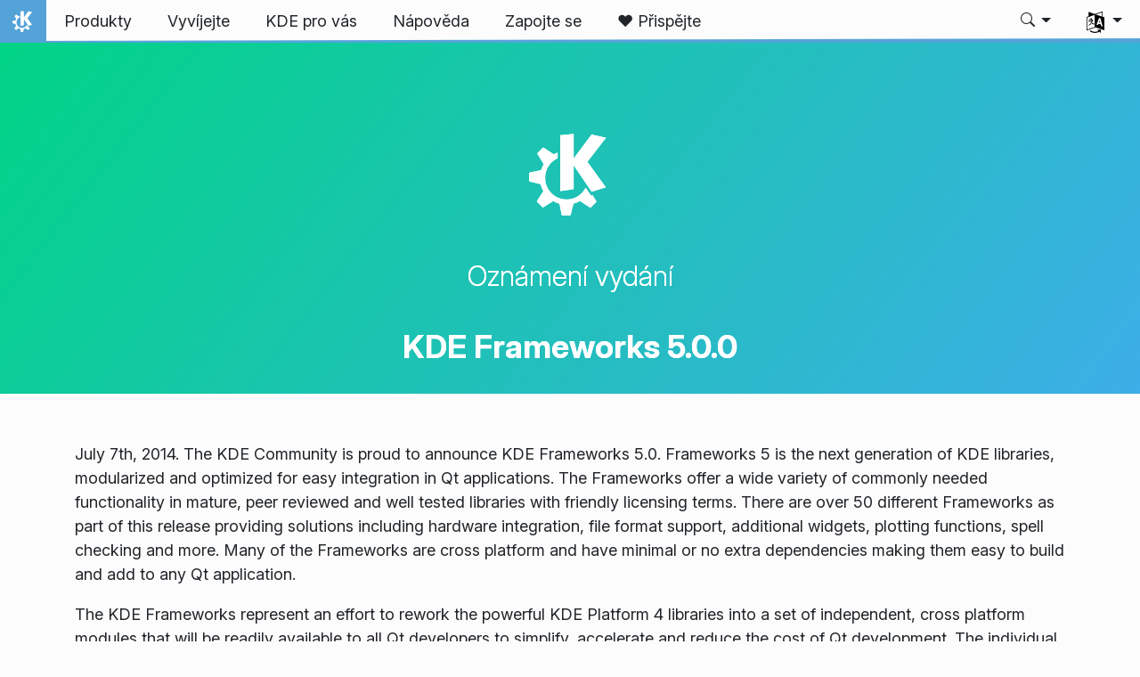

--- FILE ---
content_type: text/html
request_url: https://kde.org/cs/announcements/frameworks/5/5.0.0/
body_size: 14588
content:
<!doctype html><html lang=cs itemscope itemtype=http://schema.org/WebPage><head><meta charset=utf-8><meta name=viewport content="width=device-width,initial-scale=1,shrink-to-fit=no"><meta name=description content="KDE přináší první vydání KDE Frameworks 5."><title>First release of KDE Frameworks 5 - Komunita KDE</title><meta property="og:url" content="https://kde.org/cs/announcements/frameworks/5/5.0.0/"><meta property="og:title" content="First release of KDE Frameworks 5"><meta property="og:description" content="KDE přináší první vydání KDE Frameworks 5."><meta property="og:locale" content="cs"><meta property="og:type" content="article"><meta property="article:section" content="announcements"><meta property="article:published_time" content="2014-07-07T00:00:00+00:00"><meta property="article:modified_time" content="2025-12-20T02:25:44+00:00"><meta property="og:image" content="https://kde.org/thumbnail.png"><meta name=twitter:card content="summary_large_image"><meta name=twitter:image content="https://kde.org/thumbnail.png"><meta name=twitter:title content="First release of KDE Frameworks 5"><meta name=twitter:description content="KDE přináší první vydání KDE Frameworks 5."><script type=application/ld+json>{"@context":"http://schema.org","@type":"WebSite","url":"https:\/\/kde.org\/","name":"First release of KDE Frameworks 5","inLanguage":{"@type":"Language","name":"Český"},"availableLanguage":[{"@type":"Language","name":"English"},{"@type":"Language","name":"Magyar"},{"@type":"Language","name":"Nederlands"},{"@type":"Language","name":"Deutsch"},{"@type":"Language","name":"Suomi"},{"@type":"Language","name":"Svenska"},{"@type":"Language","name":"Eesti"},{"@type":"Language","name":"Türkçe"},{"@type":"Language","name":"Euskara"},{"@type":"Language","name":"Español"},{"@type":"Language","name":"한국어"},{"@type":"Language","name":"Polski"},{"@type":"Language","name":"Français"},{"@type":"Language","name":"Galego"},{"@type":"Language","name":"Português"},{"@type":"Language","name":"Português brasileiro"},{"@type":"Language","name":"Català"},{"@type":"Language","name":"Italiano"},{"@type":"Language","name":"Slovenščina"},{"@type":"Language","name":"Русский"},{"@type":"Language","name":"Українська"},{"@type":"Language","name":"မြန်မာ"}],"sameAs":["https://floss.social/@kde","https://tube.kockatoo.org/a/kde_community/video-channels","https://www.youtube.com/channel/UCF3I1gf7GcbmAb0mR6vxkZQ","https://www.instagram.com/kdecommunity/","https://www.facebook.com/kde"]}</script><link rel=canonical href=https://kde.org/cs/announcements/frameworks/5/5.0.0/><link rel=alternate hreflang=en href=https://kde.org/announcements/frameworks/5/5.0.0/ title=English><link rel=alternate hreflang=hu href=https://kde.org/hu/announcements/frameworks/5/5.0.0/ title=Magyar><link rel=alternate hreflang=nl href=https://kde.org/nl/announcements/frameworks/5/5.0.0/ title=Nederlands><link rel=alternate hreflang=de href=https://kde.org/de/announcements/frameworks/5/5.0.0/ title=Deutsch><link rel=alternate hreflang=fi href=https://kde.org/fi/announcements/frameworks/5/5.0.0/ title=Suomi><link rel=alternate hreflang=sv href=https://kde.org/sv/announcements/frameworks/5/5.0.0/ title=Svenska><link rel=alternate hreflang=et href=https://kde.org/et/announcements/frameworks/5/5.0.0/ title=Eesti><link rel=alternate hreflang=tr href=https://kde.org/tr/announcements/frameworks/5/5.0.0/ title=Türkçe><link rel=alternate hreflang=eu href=https://kde.org/eu/announcements/frameworks/5/5.0.0/ title=Euskara><link rel=alternate hreflang=es href=https://kde.org/es/announcements/frameworks/5/5.0.0/ title=Español><link rel=alternate hreflang=ko href=https://kde.org/ko/announcements/frameworks/5/5.0.0/ title=한국어><link rel=alternate hreflang=pl href=https://kde.org/pl/announcements/frameworks/5/5.0.0/ title=Polski><link rel=alternate hreflang=fr href=https://kde.org/fr/announcements/frameworks/5/5.0.0/ title=Français><link rel=alternate hreflang=gl href=https://kde.org/gl/announcements/frameworks/5/5.0.0/ title=Galego><link rel=alternate hreflang=pt-pt href=https://kde.org/pt-pt/announcements/frameworks/5/5.0.0/ title=Português><link rel=alternate hreflang=pt-br href=https://kde.org/pt-br/announcements/frameworks/5/5.0.0/ title="Português brasileiro"><link rel=alternate hreflang=ca href=https://kde.org/ca/announcements/frameworks/5/5.0.0/ title=Català><link rel=alternate hreflang=it href=https://kde.org/it/announcements/frameworks/5/5.0.0/ title=Italiano><link rel=alternate hreflang=sl href=https://kde.org/sl/announcements/frameworks/5/5.0.0/ title=Slovenščina><link rel=alternate hreflang=ru href=https://kde.org/ru/announcements/frameworks/5/5.0.0/ title=Русский><link rel=alternate hreflang=uk href=https://kde.org/uk/announcements/frameworks/5/5.0.0/ title=Українська><link rel=alternate hreflang=my href=https://kde.org/my/announcements/frameworks/5/5.0.0/ title=မြန်မာ><link rel=stylesheet href=https://kde.org/scss/bootstrap.f3d8df6f35473aa4d111b4dd523cce7efd6429b7fda0cf250889875b97d864e4.css integrity="sha256-89jfbzVHOqTREbTdUjzOfv1kKbf9oM8lCImHW5fYZOQ="><link rel=preload href=https://kde.org/fonts/InterVariable.woff2 as=font crossorigin=anonymous><link rel=preload href=https://kde.org/fonts/glyph/glyph.ttf?5ea9rb as=font crossorigin=anonymous><link rel=stylesheet href=https://kde.org/scss/announcements.min.72222f0a1cac9515a47543c39ae0732c9fed5cb1856ae7c355b92046aba7aff1.css><link rel=stylesheet href=https://kde.org/scss/frameworks.min.d2c6140be871bd9819ff9ae448cbfbda0912aec2a54bb1ad7193e9285dc3484a.css></head><body><header id=KGlobalHeader class="header clearfix"><a class=visually-hidden href=#main>Přejít na obsah</a><nav class="navbar navbar-expand-lg"><a class="kde-logo navbar-brand" href=https://kde.org/cs/><span class=visually-hidden>Domů</span>
</a><button class=navbar-toggler type=button data-bs-toggle=collapse data-bs-target=#navbarsExampleDefault aria-controls=navbarsExampleDefault aria-expanded=false aria-label="Toggle navigation">
<span class=navbar-toggler-icon></span></button><div class="collapse navbar-collapse" id=navbarsExampleDefault><ul class="navbar-nav col"><li class=nav-item><a class=nav-link href=https://kde.org/cs/products/><span>Produkty</span></a></li><li class=nav-item><a class=nav-link href=https://develop.kde.org><span>Vyvíjejte</span></a></li><li class=nav-item><a class=nav-link href=https://kde.org/cs/for/><span>KDE pro vás</span></a></li><li class=nav-item><a class=nav-link href=https://kde.org/cs/support/><span>Nápověda</span></a></li><li class=nav-item><a class=nav-link href=https://community.kde.org/Get_Involved><span>Zapojte se</span></a></li><li class=nav-item><a class=nav-link href=https://kde.org/cs/donate/><span>❤️ Přispějte</span></a></li></ul><svg style="display:none"><symbol id="search-icon"><path d="M11.742 10.344a6.5 6.5.0 10-1.397 1.398h-.001c.03.04.062.078.098.115l3.85 3.85a1 1 0 001.415-1.414l-3.85-3.85a1.007 1.007.0 00-.115-.1zM12 6.5a5.5 5.5.0 11-11 0 5.5 5.5.0 0111 0z"/></symbol></svg><div class=under-lg-search><form action=https://kde.org/cs/search class=form-inline><input class="form-control search-input" name=s type=text placeholder=Hledat data-search required title=" " oninvalid='this.setCustomValidity("Prosím vytvořte dotaz o nejméně 3 znacích")' oninput='this.setCustomValidity("")' minlength=3></form></div><ul class=navbar-nav><li class="nav-item dropdown lg-search"><a class="nav-link dropdown-toggle" role=button id=search-dropdown-button data-bs-toggle=dropdown aria-expanded=false aria-label=Hledat><svg class="bi theme-icon"><use href="#search-icon"/></svg></a><div class=dropdown-menu aria-labelledby=search-dropdown-button><form action=https://kde.org/cs/search class="me-1 row search-form"><input class="form-control col-auto ms-auto search-input" name=s type=text placeholder=Hledat data-search required title=" " oninvalid='this.setCustomValidity("Prosím vytvořte dotaz o nejméně 3 znacích")' oninput='this.setCustomValidity("")' minlength=3>
<button class="btn col-auto" type=submit>
<svg class="bi theme-icon"><use href="#search-icon"/></svg></button></form></div></li></ul><ul class=navbar-nav><li class="nav-item dropdown" aria-describedby=language-picker-description><p class=visually-hidden id=language-picker-description>Zvolte svůj jazyk</p><a class="nav-link dropdown-toggle" href=# data-bs-toggle=dropdown role=button aria-haspopup=true aria-expanded=false><img src=https://kde.org/aether/languages.png alt>
<span class="d-lg-none ms-2">Jazyky</span></a><div class="dropdown-menu dropdown-trans" role=listbox><a class="nav-link active dropdown-item" hreflang=cs role=option lang=cs href=https://kde.org/cs/announcements/frameworks/5/5.0.0/>Český</a>
<a class="nav-link dropdown-item" hreflang=en role=option lang=en href=https://kde.org/announcements/frameworks/5/5.0.0/>English</a>
<a class="nav-link dropdown-item" hreflang=ca role=option lang=ca href=https://kde.org/ca/announcements/frameworks/5/5.0.0/>Català</a>
<a class="nav-link dropdown-item" hreflang=de role=option lang=de href=https://kde.org/de/announcements/frameworks/5/5.0.0/>Deutsch</a>
<a class="nav-link dropdown-item" hreflang=et role=option lang=et href=https://kde.org/et/announcements/frameworks/5/5.0.0/>Eesti</a>
<a class="nav-link dropdown-item" hreflang=es role=option lang=es href=https://kde.org/es/announcements/frameworks/5/5.0.0/>Español</a>
<a class="nav-link dropdown-item" hreflang=eu role=option lang=eu href=https://kde.org/eu/announcements/frameworks/5/5.0.0/>Euskara</a>
<a class="nav-link dropdown-item" hreflang=fr role=option lang=fr href=https://kde.org/fr/announcements/frameworks/5/5.0.0/>Français</a>
<a class="nav-link dropdown-item" hreflang=gl role=option lang=gl href=https://kde.org/gl/announcements/frameworks/5/5.0.0/>Galego</a>
<a class="nav-link dropdown-item" hreflang=it role=option lang=it href=https://kde.org/it/announcements/frameworks/5/5.0.0/>Italiano</a>
<a class="nav-link dropdown-item" hreflang=hu role=option lang=hu href=https://kde.org/hu/announcements/frameworks/5/5.0.0/>Magyar</a>
<a class="nav-link dropdown-item" hreflang=nl role=option lang=nl href=https://kde.org/nl/announcements/frameworks/5/5.0.0/>Nederlands</a>
<a class="nav-link dropdown-item" hreflang=pl role=option lang=pl href=https://kde.org/pl/announcements/frameworks/5/5.0.0/>Polski</a>
<a class="nav-link dropdown-item" hreflang=pt-pt role=option lang=pt-pt href=https://kde.org/pt-pt/announcements/frameworks/5/5.0.0/>Português</a>
<a class="nav-link dropdown-item" hreflang=pt-br role=option lang=pt-br href=https://kde.org/pt-br/announcements/frameworks/5/5.0.0/>Português brasileiro</a>
<a class="nav-link dropdown-item" hreflang=sl role=option lang=sl href=https://kde.org/sl/announcements/frameworks/5/5.0.0/>Slovenščina</a>
<a class="nav-link dropdown-item" hreflang=fi role=option lang=fi href=https://kde.org/fi/announcements/frameworks/5/5.0.0/>Suomi</a>
<a class="nav-link dropdown-item" hreflang=sv role=option lang=sv href=https://kde.org/sv/announcements/frameworks/5/5.0.0/>Svenska</a>
<a class="nav-link dropdown-item" hreflang=tr role=option lang=tr href=https://kde.org/tr/announcements/frameworks/5/5.0.0/>Türkçe</a>
<a class="nav-link dropdown-item" hreflang=ru role=option lang=ru href=https://kde.org/ru/announcements/frameworks/5/5.0.0/>Русский</a>
<a class="nav-link dropdown-item" hreflang=uk role=option lang=uk href=https://kde.org/uk/announcements/frameworks/5/5.0.0/>Українська</a>
<a class="nav-link dropdown-item" hreflang=my role=option lang=my href=https://kde.org/my/announcements/frameworks/5/5.0.0/>မြန်မာ</a>
<a class="nav-link dropdown-item" hreflang=ko role=option lang=ko href=https://kde.org/ko/announcements/frameworks/5/5.0.0/>한국어</a></div></li></ul></div></nav></header><div id=main><header class="release-framework-heading pt-5 mb-5"><div class="container text-center"><span class=kde-logo-big>K</span><h2 class=mt-0><a href=https://kde.org/announcements/>Oznámení vydání</a></h2><h1>KDE Frameworks 5.0.0</h1></div></header><main class="releaseAnnouncment container"><p>July 7th, 2014. The KDE Community is proud to announce KDE Frameworks 5.0. Frameworks 5 is the next generation of KDE libraries, modularized and optimized for easy integration in Qt applications. The Frameworks offer a wide variety of commonly needed functionality in mature, peer reviewed and well tested libraries with friendly licensing terms. There are over 50 different Frameworks as part of this release providing solutions including hardware integration, file format support, additional widgets, plotting functions, spell checking and more. Many of the Frameworks are cross platform and have minimal or no extra dependencies making them easy to build and add to any Qt application.</p><p>The KDE Frameworks represent an effort to rework the powerful KDE Platform 4 libraries into a set of independent, cross platform modules that will be readily available to all Qt developers to simplify, accelerate and reduce the cost of Qt development. The individual Frameworks are cross-platform and well documented and tested and their usage will be familiar to Qt developers, following the style and standards set by the Qt Project. Frameworks are developed under the proven KDE governance model with a predictable release schedule, a clear and vendor neutral contributor process, open governance and flexible licensing (LGPL).</p><p>The Frameworks have a clear dependency structure, divided into Categories and Tiers. The Categories refer to runtime dependencies:</p><ul><li><strong>Functional</strong> elements have no runtime dependencies.</li><li><strong>Integration</strong> designates code that may require runtime dependencies for integration depending on what the OS or platform offers.</li><li><strong>Solutions</strong> have mandatory runtime dependencies.</li></ul><p>The <strong>Tiers</strong> refer to compile-time dependencies on other Frameworks. Tier 1 Frameworks have no dependencies within Frameworks and only need Qt and other relevant libraries. Tier 2 Frameworks can depend only on Tier 1. Tier 3 Frameworks can depend on other Tier 3 Frameworks as well as Tier 2 and Tier 1.</p><p>The transition from Platform to Frameworks has been in progress for over 3 years, guided by top KDE technical contributors. Learn more about Frameworks 5 <a href=http://dot.kde.org/2013/09/25/frameworks-5>in this article from last year</a>.</p><h2 id=světla>Světla</h2><p>There are over 50 Frameworks currently available. Browse the complete set <a href=http://api.kde.org/frameworks-api/frameworks5-apidocs/>in the online API documentation</a>. Below an impression of some of the functionality Frameworks offers to Qt application developers.</p><p><strong>KArchive</strong> offers support for many popular compression codecs in a self-contained, featureful and easy-to-use file archiving and extracting library. Just feed it files; there's no need to reinvent an archiving function in your Qt-based application!</p><p><strong>ThreadWeaver</strong> offers a high-level API to manage threads using job- and queue-based interfaces. It allows easy scheduling of thread execution by specifying dependencies between the threads and executing them satisfying these dependencies, greatly simplifying the use of multiple threads.</p><p><strong>KConfig</strong> is a Framework to deal with storing and retrieving configuration settings. It features a group-oriented API. It works with INI files and XDG-compliant cascading directories. It generates code based on XML files.</p><p><strong>Solid</strong> offers hardware detection and can inform an application about storage devices and volumes, CPU, battery status, power management, network status and interfaces, and Bluetooth. For encrypted partitions, power and networking, running daemons are required.</p><p><strong>KI18n</strong> adds Gettext support to applications, making it easier to integrate the translation workflow of Qt applications in the general translation infrastructure of many projects.</p><h2>Instalace binárních balíčků</h2><p>Na Linuxu je pro přístup ke KDE frameworkům doporučeno použít balíčky vaší oblíbené distribuce. <a href=https://community.kde.org/Get_KDE_Software_on_Your_Linux_Distro>Získej Software KDE na vlastní wiki stránce linuxové distribuce</a></p><h2>Kompilace ze zdrojových kódů</h2><p>Úplný zdrojový kód KDE frameworků 5.0.0 si můžeš <a href=https://download.kde.org/stable/frameworks/5.0>volně stáhnout</a>. Instrukce k sestavování a instalaci jsou dostupné na <a href=https://kde.org/info/kde-frameworks-5.0.0>info stránce KDE frameworků</a>.</p><p>Sestavení ze zdrojového kódu je možné použitím základních příkazů doporučeno <em>cmake .; make; make install</em>. Pro samotný Tear 1 framework je toto často nejjednodušší řešení. Lidé, kteří chtějí přispívat do frameworků nebo chtějí sledovat průběh ve vývoji celé sady, by měli <a href=https://kdesrc-build.kde.org/>použít kdesrc-build</a>. Frameworky 5.0.0 vyžadují Qt 5.2.</p><p>Podrobný výpis všech frameworků s dokumentací API najdeš na <a href=https://api.kde.org/frameworks>api.kde.org</a>.</p><h2>Zapojte se</h2><p>Ti, kdo se zajímají o sledování a přispívání do vývoje Frameworků si mohou načíst <a href=https://invent.kde.org/frameworks>git repozitáře</a> a sledovat diskuze na <a href=https://mail.kde.org/mailman/listinfo/kde-frameworks-devel>e-mailové konferenci vývoje KDE Frameworks</a>. Politiky a současný stav projektu a plánů lze najít na <a href=https://community.kde.org/Frameworks>Frameworks wiki</a>. Pro debaty v reálném čase používáme <a href=#ZgotmplZ>#kde-devel IRC channel na webu Libera Chat</a>.<h2>Podpora KDE</h2><p align=justify>KDE je komunita <a href=https://www.gnu.org/philosophy/free-sw.html>svobodného softwaru</a>, které žije a roste jen díky pomoci mnoha dobrovolníků, kteří nám věnují svůj čas a úsilí. KDE stále hledá nové dobrovolníky a přispěvatele, kteří by rádi pomohli s kódováním, hlášením a opravami chyb, psaním dokumentace, lokalizací, propagací, financemi atd. Všechny příspěvky jsou oceňovány s vděčností a dychtivě přijímány. Prosím přečti si pro více informací <a href=https://kde.org/community/donations/>stránku přispějte KDE</a>. Nebo se staň podporujícím členem KDE e.V. díky iniciativě <a href=https://kde.org/community/donations/>Join the Game</a>.</p></main></div><footer id=kFooter class=footer><section id=kPatrons class="container kPatrons"><h3>Patroni KDE</h3><div class="d-flex flex-wrap flex-md-nowrap justify-content-center align-items-center"><span><img class=canonical alt=Canonical loading=lazy></span>
<span><img class=google alt=Google loading=lazy></span>
<span><img class=suse alt=SUSE loading=lazy></span>
<span><img class=qt alt='Společnost Qt' loading=lazy></span>
<span><img class=blue-systems alt='Blue System' loading=lazy></span>
<span><img class=slimbook alt=Slimbook loading=lazy></span>
<span><img class=tuxedo alt='Počítače TUXEDO' loading=lazy></span>
<span><img class=kfocus alt=KFocus loading=lazy></span>
<span><img class=gnupg alt=GnuPG loading=lazy></span>
<span><img class=mbition alt=MBition loading=lazy></span>
<span><img class=techpaladin alt=Techpaladin loading=lazy></span></div></section><section id=kFooterIncome class=container><div id=kDonateForm><div class=center><h2 class="h5 mt-2 mb-3">Přispějte KDE <a href=https://kde.org/community/donations/index.php#money target=_blank>Proč přispět?</a></h2><form action=https://www.paypal.com/en_US/cgi-bin/webscr method=post onsubmit='return amount.value>=2||window.confirm(`Váš příspěvek je menší než 2€. To znamená, že jeho většina bude použita
k poplatkům za zpracování. Přejete si pokračovat?`)'><input type=hidden name=no_note value=0>
<input type=hidden name=lc value=GB>
<input type=hidden name=item_name value="Vývoj a komunikace softwaru KDE">
<input type=hidden name=cbt value="Vrátit se na kde.org">
<input type=hidden name=return value=https://kde.org/community/donations/thanks_paypal.php>
<input type=hidden name=notify_url value=https://kde.org/community/donations/notify.php>
<input type=hidden name=business value=kde-ev-paypal@kde.org>
<input type=hidden name=cmd value=_donations>
<input type=hidden name=currency_code value=EUR>
<input type=hidden name=custom value=//kde.org/index/donation_box>
<label class=visually-hidden for=donateAmountField>Částka</label><input type=text name=amount value=20.00 id=donateAmountField data-kpxc-id=donateAmountField> €
<button type=submit id=donateSubmit>Darujte přes PayPal</button></form><span class=h6><a class="mt-3 d-inline-block" href=https://kde.org/community/donations target=_blank>Jiné způsoby darování</a></span></div></div><div id=kMetaStore><div class=center><h2 class="h5 mb-3 mt-2">Navštivte KDE MetaStore</h2><p class=h6>Ukažte jak máte rádi KDE! Kupujte knihy, hrníčky, oblečení, a další pro podporu KDE.</p><a href=https://kde.org/stuff/metastore class=button>Procházet</a></div></div></section><section id=kLinks class="container pb-4"><div class=row><nav class=col-sm><h3>Produkty</h3><a href=https://kde.org/cs/plasma-desktop hreflang=/cs>Plasma</a>
<a href=https://apps.kde.org/cs hreflang=/cs>Aplikace KDE</a>
<a href=https://develop.kde.org/products/frameworks/>KDE Frameworky</a>
<a href=https://plasma-mobile.org/cs hreflang=/cs>Mobilní Plasma</a>
<a href=https://neon.kde.org/>KDE neon</a></nav><nav class=col-sm><h3>Vyvíjejte</h3><a href=https://api.kde.org/>Dokumentace API</a>
<a href=https://doc.qt.io/ rel=noopener target=_blank>Dokumentace Qt</a>
<a href=https://kde.org/goals>Cíle KDE</a>
<a href=https://invent.kde.org/>Zdrojový kód</a></nav><nav class=col-sm><h3>Novinky a tiskové zprávy</h3><a href=https://kde.org/cs/announcements/ hreflang=/cs>Oznámení</a>
<a href=https://blogs.kde.org/>Blogy KDE</a>
<a href=https://planet.kde.org/>Planeta KDE</a>
<a href=https://kde.org/contact/>Kontakty pro tisk</a>
<a href=https://kde.org/cs/stuff>Různé</a>
<a href=https://kde.org/thanks>Poděkování</a></nav><nav class=col-sm><h3>Zdroje</h3><a href=https://community.kde.org/Main_Page>Komunitní Wiki</a>
<a href=https://kde.org/support/>Nápověda</a>
<a href=https://kde.org/download/>Stahujte software KDE</a>
<a href=https://kde.org/code-of-conduct/>Kodex chování</a>
<a href=https://kde.org/privacypolicy>Pravidla soukromí</a>
<a href=https://kde.org/privacypolicy-apps>Pravidla soukromí aplikací</a></nav><nav class=col-sm><h3>Rozcestník</h3><a href=https://store.kde.org/>Obchod KDE</a>
<a href=https://ev.kde.org/>KDE e.V.</a>
<a href=https://kde.org/community/whatiskde/kdefreeqtfoundation>Nadace KDE Free Qt</a>
<a href=https://timeline.kde.org/cs hreflang=/cs>Časová osa KDE</a>
<a href=https://manifesto.kde.org/cs hreflang=/cs>Manifest KDE</a>
<a href=https://kde.org/support/international/>Mezinárodní webové stránky</a></nav></div></section><div id=kSocial class=container><a href=https://go.kde.org/matrix/#/#kde:kde.org aria-label="Sdílet na Matrixu"><svg class="social/matrix-icon" width="32" height="32" viewBox="0 0 32 32"><rect width="32" height="32" rx="4" ry="4" style="paint-order:markers stroke fill"/><path transform="matrix(.046154 0 0 .046154 4 4)" d="m0 .21667e-5v520h49.385v-11.891H13.711v-496.22h35.674v-11.891H0zm470.62.0v11.891h35.674v496.22H470.62v11.891h49.385v-520H470.62zm-246.92 164.19c-12.2.0-23.1 2.6134-32.5 7.9134-9.4 5.2-17.506 12.574-24.206 22.174h-.67708v-25.094h-47.988v185.61h50.866v-107.57c0-9.1 1.2932-16.532 3.8932-22.132s5.8215-9.9069 9.5215-12.907 7.6104-4.9938 11.51-6.0938 7.0792-1.6081 9.4792-1.6081c8.2.0 14.293 1.4048 18.493 4.1048s7.2137 6.418 9.0137 10.918c1.8 4.6 2.8892 9.4958 3.0892 14.896.3 5.4.42318 10.792.42318 16.292v104.02h50.908v-103.3c0-5.7.46954-11.412 1.2695-17.012.8-5.7 2.4935-10.707 4.9935-15.107 2.5-4.5 6.0102-7.991 10.41-10.791 4.4-2.7 10.193-4.1048 17.393-4.1048 7.1.0 12.812 1.197 17.012 3.597s7.3215 5.5908 9.5215 9.6908c2.1 4 3.3932 8.8034 3.8932 14.303s.67708 11.404.67708 17.604v105.12h50.908v-124.12c0-12-1.6935-22.18-4.9935-30.68-3.4-8.5-8.0072-15.309-14.007-20.609s-13.097-9.1104-21.497-11.51-17.495-3.597-27.295-3.597c-12.9.0-24.116 3.1099-33.516 9.3099s-16.886 13.397-22.386 21.497c-5.1-11.4-12.39-19.494-22.09-23.994s-20.419-6.8132-32.119-6.8132z" fill="#fff"/></svg>
</a><a href=https://floss.social/@kde aria-label="Sdílejte na Mastodonu"><svg class="social/mastodon-icon" width="32" height="32" viewBox="0 0 32 32" xmlns:xlink="http://www.w3.org/1999/xlink"><defs><linearGradient id="linearGradient3" x1="16" x2="16" y1="32" gradientUnits="userSpaceOnUse"><stop stop-color="#563acc" offset="0"/><stop stop-color="#6364ff" offset="1"/></linearGradient></defs><rect width="32" height="32" rx="4" ry="4" fill="url(#linearGradient3)" style="paint-order:markers stroke fill"/><path d="m15.785 4c-3.9462.0-4.7928.24201-5.2423.30854-2.5901.38288-4.9556 2.2088-5.5295 4.8181-.27603 1.285-.30524 2.7096-.25396 4.0164.0731 1.874.08732 3.745.25752 5.6114.11766 1.2398.32281 2.4698.61412 3.6806.54551 2.2362 2.7537 4.0968 4.9171 4.856 2.3163.79176 4.8077.92334 7.1944.37975.26257-.06109.52185-.1317.77789-.21242.58041-.18434 1.2596-.39084 1.7593-.75297.0069-.0051.01267-.01145.01662-.01899.004-.0076.0062-.01579.0065-.02433v-1.8091c-122e-6-.008-.0018-.01541-.0053-.02255-.0036-.0071-.0086-.01347-.01483-.01839-.0063-.0049-.01358-.0084-.02136-.01009-.0078-.0017-.01599-.0018-.02374.0-1.5292.3652-3.0963.54818-4.6685.5453-2.7057.0-3.4336-1.2835-3.642-1.818-.16748-.46196-.27373-.94404-.31626-1.4336-456e-6-.0082 82e-5-.0162.0042-.02374.0033-.0075.0085-.01438.01483-.01958.0064-.0052.0139-.0089.02196-.01068.008-.0018.01634-.0015.02433 608e-6 1.5037.36274 3.0457.54572 4.5926.5453.37203.0.74288 303e-6 1.1149-.0095 1.5558-.04363 3.1954-.12359 4.7261-.42247.03819-.0077.07646-.01392.10918-.02374 2.4144-.46363 4.7122-1.9189 4.9456-5.6037.0087-.14506.03026-1.5198.03026-1.6703.0011-.5116.16502-3.6288-.02374-5.5443-.34695-2.5787-2.5947-4.6112-5.2589-5.005-.4495-.06654-2.1522-.30854-6.0973-.30854zm-3.2913 3.9268c1.2994.0 2.2813.49953 2.9359 1.4976l.63133 1.0603.63311-1.0603c.6546-.9981 1.6363-1.4976 2.9336-1.4976 1.1216.0 2.0259.39513 2.7176 1.1642.66769.77013 1.0011 1.8096 1.0004 3.1193v6.4065h-2.539v-6.2172c0-1.309-.54531-1.9771-1.6549-1.9771-1.2198.0-1.8305.78981-1.8305 2.3497v3.4035h-2.5235v-3.4035c0-1.5599-.61194-2.3497-1.8317-2.3497-1.103.0-1.6543.66809-1.6543 1.9771v6.2172h-2.5378v-6.4065c0-1.309.33432-2.3484 1.0028-3.1193.6895-.76904 1.5944-1.1642 2.717-1.1642z" fill="#fff" stroke-width=".3038"/></svg>
</a><a href=https://bsky.app/profile/kde.org aria-label="Sdílejte na Bluesky"><svg class="social/bluesky-icon" width="32" height="32" viewBox="0 0 32 32"><rect width="32" height="32" rx="4" ry="4" fill="#1185fe" style="paint-order:markers stroke fill"/><path d="m9.2023 6.8566c2.7516 2.0657 5.711 6.2542 6.7977 8.5018 1.0867-2.2476 4.0462-6.4361 6.7977-8.5018C24.7831 5.3661 28 4.2128 28 7.8826c0 .73293-.42021 6.1569-.66668 7.0375-.85669 3.0614-3.9784 3.8422-6.7553 3.3696 4.8539.8261 6.0886 3.5624 3.422 6.2988-5.0645 5.1968-7.2791-1.3039-7.8466-2.9696-.10403-.30536-.1527-.44822-.15342-.32674-72e-5-.12148-.0494.0214-.15342.32674-.56747 1.6657-2.7821 8.1665-7.8466 2.9696-2.6667-2.7363-1.4319-5.4727 3.422-6.2988-2.7769.47261-5.8986-.30824-6.7553-3.3696C4.42021 14.03945 4 8.6155 4 7.8826c0-3.6698 3.2169-2.5165 5.2023-1.026z" fill="#fff" stroke-width=".042254"/></svg>
</a><a href=https://www.facebook.com/kde/ aria-label><svg class="social/facebook-icon" width="32" height="32" viewBox="0 0 32 32"><g><rect width="32" height="32" rx="4" ry="4" fill="#0866ff" style="paint-order:markers stroke fill"/><path d="m22.729 20.07.96407-5.2499h-5.6116v-1.8567c0-2.7744 1.0884-3.8414 3.9054-3.8414.87501.0 1.5793.0213 1.9848.06398v-4.7591c-.76829-.21344-2.6463-.42689-3.7347-.42689-5.7408.0-8.3871 2.7104-8.3871 8.5579v2.2622h-3.5426v5.2499h3.5426v11.93l6.2316-3e-6v-11.93z" fill="#fff"/></g></svg>
</a><a href=https://www.linkedin.com/company/29561/ aria-label="Sdílejte na LinkedInu"><svg class="social/linkedin-icon" width="32" height="32" viewBox="0 0 32 32"><g><rect width="32" height="32" rx="4" ry="4" fill="#2867b2" style="paint-order:markers stroke fill"/><path d="m6.9275 4.0671C5.3107 4.0671 4 5.3778 4 6.9946s1.3107 2.9275 2.9275 2.9275S9.855 8.6114 9.855 6.9946 8.5443 4.0671 6.9275 4.0671zm15.473 7.5726c-.62686-.0231-1.2393.0015-1.6025.08233-1.3205.29379-2.518 1.0873-3.2019 2.1224l-.24396.36975-.01715-1.1035-.01676-1.1031h-4.8059v15.925h4.9901l.02058-4.6683c.02005-4.5567.02391-4.6798.15514-5.1463.2742-.97488.6539-1.4907 1.3482-1.8312.7382-.36205 1.8769-.40207 2.5989-.09148.42096.18109.88969.69391 1.0677 1.1676.32318.85996.3265.90876.35602 5.9015l.02745 4.6683h4.9241l-781e-6-4.8559c-39e-5-2.6806-.02832-5.1772-.06251-5.5736-.28747-3.3334-1.4423-5.0326-3.848-5.6602-.42044-.10968-1.0618-.18045-1.6886-.20355zm-17.945.36784v15.925h4.9962v-15.925z" fill="#fff" stroke-linejoin="round" stroke-width=".64462" style="paint-order:markers stroke fill"/></g></svg>
</a><a href=https://www.reddit.com/r/kde/ aria-label="Sdílejte na Redditu"><svg class="social/reddit-icon" width="32" height="32" viewBox="0 0 32 32"><rect width="32" height="32" rx="4" ry="4" fill="#ff4500" style="paint-order:markers stroke fill"/><path class="cls-1" d="m19.051 8.5775c.26003 1.1022 1.2498 1.9233 2.4316 1.9233 1.3798.0 2.4984-1.1186 2.4984-2.4984S22.8624 5.504 21.4826 5.504c-1.2064.0-2.2126.85505-2.4469 1.9924-2.0205.21669-3.5982 1.9303-3.5982 4.007v.01288c-2.1974.09253-4.2038.71801-5.7968 1.7054-.59151-.45798-1.3341-.73089-2.14-.73089-1.9338.0-3.501 1.5672-3.501 3.501.0 1.4032.8246 2.612 2.0158 3.1707.11596 4.0644 4.5447 7.3335 9.9924 7.3335s9.8823-3.2726 9.9924-7.3406c1.1818-.56222 1.9994-1.7675 1.9994-3.1625.0-1.9338-1.5672-3.501-3.501-3.501-.80234.0-1.5414.27057-2.1318.72504-1.607-.99444-3.6357-1.6199-5.8553-1.7031v-.0094c0-1.4876 1.1057-2.7221 2.5394-2.9247zm-9.5508 9.6363c.05857-1.2697.9019-2.2442 1.8823-2.2442.98038.0 1.73 1.0296 1.6714 2.2993-.05856 1.2697-.79063 1.7312-1.7722 1.7312s-1.8401-.51654-1.7816-1.7862zm11.134-2.2442c.98155.0 1.8249.97452 1.8823 2.2442C22.57507 19.4835 21.71533 20 20.7349 20c-.98038.0-1.7136-.46032-1.7722-1.7312-.05857-1.2697.6899-2.2993 1.6714-2.2993zm-1.1666 5.1818c.1839.01874.30102.20966.22958.38067-.60322 1.4419-2.0275 2.4551-3.6896 2.4551s-3.0852-1.0132-3.6896-2.4551c-.07145-.17101.04568-.36193.22958-.38067 1.0776-.10893 2.243-.16867 3.46-.16867s2.3813.05974 3.46.16867z" fill="#fff" stroke-width="0"/></svg>
</a><a href=https://lemmy.kde.social/ aria-label="Sdílejte na Lemmy"><svg class="social/lemmy-icon" width="32" height="32" viewBox="0 0 32 32"><rect width="32" height="32" rx="4" ry="4" fill="#00a846" style="paint-order:markers stroke fill"/><path d="m6.9596 8.222c-.11217.002-.22327.009-.33304.022-.87819.10114-1.6692.56831-2.1541 1.3848-.47516.8-.59207 1.6809-.3499 2.4971s.82879 1.5578 1.6973 2.1453a.36394.36394.0 00.016.0102c.74509.44927 1.4871.75185 2.2818.90825-.0194.32812-.02.66476.001 1.01.0634 1.0427.43337 2.0017.99201 2.85l-2.0035.81787a.41589.41589.0 00-.2279.54226.41589.41589.0 00.54225.22785l2.2025-.89911c.40824.48671.87651.92792 1.3799 1.3148.0193.0148.0394.0282.0588.0428l-1.2903 1.7085a.41589.41589.0 00.0813.58256.41589.41589.0 00.58252-.0813l1.3111-1.7361c.71919.4552 1.4815.80998 2.2348 1.0449.38634.71079 1.1429 1.1637 2.0179 1.1637.88349.0 1.6408-.48733 2.0238-1.1844.74558-.2393 1.4988-.59516 2.2104-1.0487l1.3296 1.7605a.41589.41589.0 00.58251.0813.41589.41589.0 00.0813-.58256l-1.3094-1.7338c.009-.007.0178-.0126.0264-.0192.49739-.38074.96185-.81348 1.3693-1.2904l2.1467.87631a.41589.41589.0 00.54221-.22785.41589.41589.0 00-.22785-.54226l-1.9396-.79183c.57642-.85341.96487-1.8194 1.0456-2.8703.0267-.34745.0308-.68716.0154-1.0189.78945-.15714 1.5271-.45849 2.2678-.9051a.36394.36394.0 00.016-.0102c.86849-.58749 1.4551-1.3291 1.6973-2.1453.24217-.81624.12526-1.6971-.34989-2.4971-.48492-.81644-1.2759-1.2836-2.1541-1.3848-.10977-.0126-.22086-.02-.33304-.022-.78519-.0142-1.623.22937-2.4286.6944-.59274.34218-1.1265.8665-1.5447 1.4383-1.1697-.6696-2.6914-1.047-4.5616-1.0779-.16772-.003-.33824-.003-.51154 5e-5-2.085.034-3.7537.42958-5.0142 1.1444a.36391.36391.0 00-.009-.0155c-.42343-.59171-.97243-1.1369-1.5829-1.4893-.80556-.46503-1.6434-.70856-2.4286-.6944zm.0128.72801c.62611-.0101 1.3412.18643 2.0519.59668.4848.27987.97436.75559 1.3448 1.2697-.17523.12866-.34138.26431-.49671.40808-.92163.853-1.4701 1.9613-1.6759 3.2376-.67872-.14042-1.3116-.39941-1.9754-.79853-.75538-.51279-1.2162-1.1227-1.4007-1.7447-.18511-.62394-.10719-1.2701.2779-1.9184.37427-.63015.92731-.95463 1.6116-1.0334.0855-.01.17318-.0155.26262-.017zm18.055.0c.0894.001.17709.007.26262.017.68429.0788 1.2373.40329 1.6116 1.0334.38509.64837.46302 1.2945.27791 1.9184-.18455.62203-.64537 1.2319-1.4008 1.7447-.65633.39462-1.2826.65191-1.9527.79335-.19333-1.2997-.74317-2.4372-1.6734-3.3069-.14856-.13889-.30687-.27019-.47367-.39472.3645-.48996.8314-.94003 1.2965-1.2085.71066-.41025 1.4258-.60676 2.0519-.59668zm-8.5343 1.0545c2.3902.0392 4.0843.669 5.1626 1.6771 1.1502 1.0753 1.6428 2.6016 1.4994 4.4681-.13115 1.708-1.2212 3.2282-2.6529 4.3241-.69023.52834-1.4582.95163-2.218 1.2495.004-.0516.007-.10352.007-.15591.003-1.1964-.93058-2.2129-2.2911-2.2129-1.3606.0-2.3213 1.0152-2.291 2.2212.001.058.006.11491.011.17134-.77875-.29818-1.5675-.7287-2.2725-1.2706-1.424-1.0946-2.4984-2.6118-2.6023-4.3209-.11295-1.8568.37814-3.3385 1.5216-4.3968 1.1434-1.0583 2.9852-1.7107 5.6392-1.754.16556-.003.32797-.003.48732-1e-4zm-4.1296 6.8277c-.60532.0-1.096.49152-1.096 1.0978.0.6063.49071 1.0978 1.096 1.0978s1.096-.49152 1.096-1.0978c0-.60629-.49072-1.0978-1.096-1.0978zm7.2826.0101c-.59979.0-1.086.48701-1.086 1.0878.0.60076.48619 1.0878 1.086 1.0878.5998.0 1.086-.487 1.086-1.0878.0-.60075-.48624-1.0878-1.086-1.0878zm-3.6463 3.24c1.0238.0 1.5653.63842 1.5633 1.4834-.002.7849-.67217 1.4851-1.5633 1.4851-.91678.0-1.5399-.5633-1.5634-1.4934-.021-.83475.53964-1.4751 1.5634-1.4751z" fill="#fff" stroke-linecap="round" stroke-linejoin="round" stroke-width=".025993"/></svg>
</a><a href=https://www.youtube.com/@KdeOrg aria-label="Sdílejte na YouTubu"><svg class="social/youtube-icon" width="32" height="32" viewBox="0 0 32 32"><g><rect width="32" height="32" rx="4" ry="4" fill="red" style="paint-order:markers stroke fill"/><path d="m13.6 19.6v-7.2001l6.2352 3.6zm13.899-9.3768c-.27618-1.0324-1.0893-1.8458-2.1219-2.1217-1.8716-.50159-9.3768-.50159-9.3768-.50159s-7.5049.0-9.3766.50159c-1.0326.27598-1.8458 1.0893-2.1217 2.1217-.50159 1.8716-.50159 5.7767-.50159 5.7767s0 3.9051.50159 5.7767c.27598 1.0324 1.0891 1.8458 2.1217 2.1217 1.8716.50159 9.3766.50159 9.3766.50159s7.5051.0 9.3768-.50159c1.0326-.27598 1.8458-1.0893 2.1219-2.1217.5014-1.8716.5014-5.7767.5014-5.7767s0-3.9051-.5014-5.7767" fill="#fff"/></g></svg>
</a><a href=https://tube.kockatoo.org/a/kde_community/video-channels aria-label="Sdílejte na Peertubu"><svg class="social/peertube-icon" width="32" height="32" viewBox="0 0 32 32"><rect width="32" height="32" rx="4" ry="4" fill="#f2680c" style="paint-order:markers stroke fill"/><path class="cls-3" d="m7.975 3.98v12l9.0003-6.0002zm9.0003 6.0002v12l9.0003-6.0002zm0 12L7.975 15.98v12z" fill="#fff" stroke-width="1.125"/></svg>
</a><a href=https://vk.com/kde_ru aria-label="Sdílejte na VK"><svg class="social/vk-icon" width="32" height="32" viewBox="0 0 32 32"><rect width="32" height="32" rx="4" ry="4" fill="#07f" style="paint-order:markers stroke fill"/><path d="m17.22 23.487C9.1121 23.487 4.192 17.8617 4 8.514h4.1064c.12801 6.8666 3.2521 9.7807 5.6469 10.375V8.514h3.9368v5.9245c2.3099-.25602 4.7264-2.9514 5.5404-5.9245h3.8706c-.61996 3.6577-3.2506 6.3531-5.1118 7.465 1.8611.89896 4.8558 3.252 6.0107 7.508h-4.256c-.89895-2.8451-3.1024-5.0486-6.0539-5.3477v5.3477z" fill="#fff" stroke-width=".017558"/></svg>
</a><a href=https://www.instagram.com/kdecommunity/ aria-label="Sdílejte na Instagramu"><svg class="social/instagram-icon" width="32" height="32" viewBox="0 0 32 32" xmlns:xlink="http://www.w3.org/1999/xlink"><defs><linearGradient id="linearGradient2" x1="-8" x2="40" y1="40" y2="-8" gradientUnits="userSpaceOnUse"><stop stop-color="#f50000" offset="0"/><stop stop-color="#b900b4" offset="1"/></linearGradient></defs><rect width="32" height="32" rx="4" ry="4" fill="url(#linearGradient2)" style="paint-order:markers stroke fill"/><path class="cls-1" d="m11.03 4.0839c-1.2768.0602-2.1487.264-2.911.56352-.78889.30744-1.4575.72001-2.1228 1.3877-.66529.66768-1.075 1.3368-1.3803 2.1269-.29544.76392-.4956 1.6366-.552 2.9141s-.0689 1.6882-.0626 4.9469c.006 3.2588.0206 3.6672.0826 4.9474.061 1.2766.264 2.1483.56353 2.9108.30792.78888.72 1.4573 1.3879 2.1228.66793.66552 1.3366 1.0742 2.1286 1.38.76321.29496 1.6361.49609 2.9134.55201 1.2773.0559 1.6884.0689 4.9462.0626 3.2578-.006 3.668-.0206 4.9479-.0814 1.2799-.0607 2.1471-.26521 2.9098-.56329.78889-.30864 1.4578-.72001 2.1228-1.3882.66505-.66817 1.0745-1.3378 1.3795-2.1283.29568-.76321.49656-1.6361.552-2.9124.0559-1.2809.0691-1.6899.0629-4.9481-.006-3.2583-.0209-3.6668-.0816-4.9464-.0607-1.2797-.264-2.1487-.56328-2.9117-.30841-.78889-.72001-1.4568-1.3877-2.1228-.66769-.666-1.3378-1.0752-2.1281-1.3795-.76369-.29544-1.6361-.4968-2.9134-.552s-1.6884-.0694-4.9474-.0631c-3.259.006-3.667.0202-4.9469.0826m.14016 21.693c-1.17-.0509-1.8053-.24528-2.2287-.408-.56065-.216-.96001-.47712-1.3819-.89497-.42192-.41784-.68112-.81865-.9-1.3781-.16441-.42337-.36241-1.0579-.41713-2.2279-.0595-1.2646-.072-1.6443-.079-4.848-.007-3.2038.005-3.583.0607-4.848.0499-1.169.24552-1.8051.40801-2.2282.216-.56136.47616-.96001.89496-1.3817.41881-.42168.81841-.68137 1.3783-.90025.42288-.16512 1.0574-.36144 2.227-.41712 1.2655-.06 1.6447-.072 4.848-.079s3.5835.005 4.8495.0607c1.169.0509 1.8053.24456 2.2279.408.56089.216.96001.47545 1.3817.89497.42168.41952.6816.81769.90048 1.3788.16537.42169.36169 1.056.41689 2.2263.0602 1.2655.0739 1.645.0797 4.848.006 3.2031-.006 3.5835-.061 4.848-.0511 1.17-.24504 1.8055-.40801 2.2294-.216.5604-.4764.96001-.89544 1.3814-.41905.42145-.81817.68113-1.3783.90001-.4224.16488-1.0577.36168-2.2263.41736-1.2655.0595-1.6447.072-4.8492.079s-3.5825-.006-4.848-.0607m9.7825-16.191a1.44 1.44.0 101.4371-1.4424 1.44 1.44.0 00-1.4371 1.4424m-11.115 6.4256c.007 3.4032 2.7706 6.1558 6.1731 6.1493 3.4025-.006 6.157-2.7701 6.1505-6.1733-.006-3.4032-2.7711-6.1565-6.1741-6.1498-3.403.007-6.1561 2.7711-6.1496 6.1738m2.1615-.004a4.0001 4.0001.0 114.008 3.9922 3.9996 3.9996.0 01-4.008-3.9922" fill="#fff" stroke-width=".024"/></svg></a></div><div id=kLegal class=container><p class="d-block d-xl-flex flex-wrap mb-0 py-3 h6"><small lang=en class=maintenance>Spravováno <a href=mailto:kde-www@kde.org>Správci KDE</a> (veřejná e-mailová konference).
Kód vygenerován z <a href=https://invent.kde.org/websites/kde-org/-/commit/e7593e82946150211851cfaaf34c2bcc076e9b1f>e7593e8</a>.
</small><small class=trademark>KDE<sup>®</sup> a <a href=https://kde.org/media/images/trademark_kde_gear_black_logo.png>logo the K Desktop Environment<sup>®</sup></a> jsou registrované obchodní známky společnosti <a href=https://ev.kde.org/ title="Domovská stránka neziskové organizace KDE">KDE e.V.</a> | <a href=https://kde.org/community/whatiskde/impressum>Právní informace</a></small></p></div></footer><img src="https://stats.kde.org/matomo.php?idsite=1&amp;rec=1" style=border:0 alt>
<script>var _paq=window._paq||[];_paq.push(["disableCookies"]),_paq.push(["trackPageView"]),_paq.push(["enableLinkTracking"]),function(){t="https://stats.kde.org/",_paq.push(["setTrackerUrl",t+"matomo.php"]),_paq.push(["setSiteId","1"]);var t,n=document,e=n.createElement("script"),s=n.getElementsByTagName("script")[0];e.type="text/javascript",e.async=!0,e.defer=!0,e.src=t+"matomo.js",s.parentNode.insertBefore(e,s)}()</script><script src=https://kde.org/js/bundle.min.5e0dd03e1815922423a429c2876e5279246e82987a36fc84d5699875bc2aca00.js integrity="sha256-Xg3QPhgVkiQjpCnCh25SeSRugph6NvyE1WmYdbwqygA=" crossorigin=anonymous defer></script></body></html>

--- FILE ---
content_type: image/svg+xml
request_url: https://kde.org/images/logos/canonical.svg
body_size: 6839
content:
<?xml version="1.0" encoding="UTF-8"?>
<svg id="Layer_1" data-name="Layer 1" xmlns="http://www.w3.org/2000/svg" viewBox="0 0 1400 400">
  <defs>
    <style>
      .cls-1 {
        fill: none;
      }

      .cls-2 {
        fill: #e95420;
      }

      .cls-3 {
        fill: #fff;
      }
    </style>
  </defs>
  <g>
    <path d="m391.55,354.31c-11.28,0-21.75-2.02-31.43-6.06-9.68-4.04-18.09-9.93-25.24-17.67-7.15-7.74-12.79-17.29-16.91-28.65-4.13-11.36-6.18-24.36-6.18-39s2.23-27.64,6.69-39c4.46-11.36,10.39-20.91,17.8-28.65,7.4-7.74,15.99-13.59,25.75-17.54,9.76-3.95,19.94-5.93,30.54-5.93,6.56,0,12.53.42,17.92,1.26,5.38.84,10.1,1.89,14.14,3.16,4.04,1.26,7.49,2.52,10.35,3.79,2.86,1.26,5.05,2.4,6.56,3.41l-5.55,14.89c-4.21-2.52-9.55-5-16.03-7.45-6.48-2.44-14.51-3.66-24.11-3.66-10.94,0-20.49,1.85-28.65,5.55-8.16,3.7-15.02,8.92-20.57,15.65-5.55,6.73-9.72,14.73-12.5,23.98-2.78,9.26-4.17,19.52-4.17,30.8s1.39,22.09,4.17,31.43c2.78,9.34,6.86,17.29,12.24,23.86,5.38,6.56,11.99,11.61,19.82,15.15,7.83,3.53,16.79,5.3,26.88,5.3,11.11,0,20.4-1.05,27.89-3.16,7.49-2.1,13.17-4.25,17.04-6.44l4.8,14.64c-1.18.84-3.2,1.81-6.06,2.9-2.86,1.1-6.48,2.23-10.85,3.41-4.38,1.18-9.43,2.15-15.15,2.9-5.72.76-12.12,1.14-19.19,1.14Z"/>
    <path d="m508.35,216.99c8.58,0,15.86,1.22,21.84,3.66,5.97,2.44,10.81,5.81,14.51,10.1,3.7,4.29,6.39,9.38,8.08,15.27,1.68,5.89,2.52,12.29,2.52,19.18v82.29c-1.68.5-4.13,1.05-7.32,1.64-3.2.59-6.9,1.22-11.11,1.89-4.21.67-8.88,1.22-14.01,1.64-5.14.42-10.39.63-15.78.63-6.9,0-13.25-.76-19.06-2.27-5.81-1.51-10.85-3.91-15.15-7.19-4.29-3.28-7.66-7.49-10.1-12.62-2.44-5.13-3.66-11.4-3.66-18.81s1.35-13.13,4.04-18.17c2.69-5.05,6.48-9.21,11.36-12.5,4.88-3.28,10.69-5.68,17.42-7.19,6.73-1.51,14.05-2.27,21.96-2.27,2.35,0,4.84.13,7.45.38,2.61.25,5.13.59,7.57,1.01,2.44.42,4.54.84,6.31,1.26,1.77.42,2.99.8,3.66,1.14v-8.08c0-4.54-.34-8.96-1.01-13.25-.67-4.29-2.15-8.16-4.42-11.61-2.27-3.45-5.47-6.22-9.59-8.33-4.13-2.1-9.55-3.16-16.28-3.16-9.59,0-16.75.67-21.46,2.02-4.71,1.35-8.16,2.44-10.35,3.28l-2.27-14.39c2.86-1.34,7.28-2.61,13.25-3.79,5.97-1.17,13.17-1.77,21.58-1.77Zm1.51,121.67c6.39,0,11.99-.21,16.79-.63,4.8-.42,8.87-.97,12.24-1.64v-45.94c-1.85-.84-4.8-1.72-8.84-2.65-4.04-.92-9.59-1.39-16.66-1.39-4.04,0-8.25.3-12.62.88-4.38.59-8.42,1.85-12.12,3.79-3.7,1.94-6.73,4.59-9.09,7.95-2.36,3.37-3.53,7.83-3.53,13.38,0,4.88.8,9,2.4,12.37,1.6,3.37,3.87,6.06,6.82,8.08,2.94,2.02,6.48,3.5,10.6,4.42,4.12.93,8.79,1.39,14.01,1.39Z"/>
    <path d="m590.74,224.56c4.88-1.34,11.44-2.86,19.69-4.54,8.24-1.68,18.34-2.52,30.29-2.52,9.93,0,18.21,1.43,24.86,4.29,6.65,2.86,11.95,6.94,15.9,12.24,3.95,5.3,6.77,11.66,8.46,19.06,1.68,7.41,2.52,15.57,2.52,24.49v72.95h-16.41v-67.65c0-9.25-.63-17.08-1.89-23.48-1.26-6.39-3.37-11.61-6.31-15.65-2.95-4.04-6.82-6.94-11.61-8.71-4.8-1.77-10.81-2.65-18.05-2.65-7.74,0-14.43.42-20.07,1.26-5.64.84-9.3,1.6-10.98,2.27v114.6h-16.41v-125.96Z"/>
    <path d="m839.74,285.4c0,10.27-1.47,19.61-4.42,28.02-2.95,8.42-7.07,15.57-12.37,21.46-5.3,5.89-11.57,10.48-18.81,13.76-7.24,3.28-15.23,4.92-23.98,4.92s-16.75-1.64-23.98-4.92c-7.24-3.28-13.5-7.86-18.81-13.76-5.3-5.89-9.43-13.04-12.37-21.46-2.95-8.41-4.42-17.75-4.42-28.02s1.47-19.6,4.42-28.02c2.94-8.41,7.07-15.61,12.37-21.58,5.3-5.97,11.57-10.6,18.81-13.88,7.23-3.28,15.23-4.92,23.98-4.92s16.74,1.64,23.98,4.92c7.23,3.28,13.5,7.91,18.81,13.88,5.3,5.98,9.42,13.17,12.37,21.58,2.94,8.42,4.42,17.76,4.42,28.02Zm-17.42,0c0-16.32-3.79-29.32-11.36-39-7.57-9.68-17.84-14.51-30.8-14.51s-23.22,4.84-30.8,14.51c-7.57,9.68-11.36,22.68-11.36,39s3.79,29.28,11.36,38.88c7.57,9.59,17.84,14.39,30.8,14.39s23.22-4.8,30.8-14.39c7.57-9.59,11.36-22.55,11.36-38.88Z"/>
    <path d="m869.29,224.56c4.88-1.34,11.44-2.86,19.69-4.54,8.24-1.68,18.34-2.52,30.29-2.52,9.93,0,18.21,1.43,24.86,4.29,6.65,2.86,11.95,6.94,15.9,12.24,3.95,5.3,6.77,11.66,8.46,19.06,1.68,7.41,2.52,15.57,2.52,24.49v72.95h-16.41v-67.65c0-9.25-.63-17.08-1.89-23.48-1.26-6.39-3.37-11.61-6.31-15.65-2.95-4.04-6.82-6.94-11.61-8.71-4.8-1.77-10.81-2.65-18.05-2.65-7.74,0-14.43.42-20.07,1.26-5.64.84-9.3,1.6-10.98,2.27v114.6h-16.41v-125.96Z"/>
    <path d="m1025.97,180.64c0,3.87-1.18,6.94-3.53,9.21-2.36,2.27-5.22,3.41-8.58,3.41s-6.23-1.14-8.58-3.41c-2.36-2.27-3.53-5.34-3.53-9.21s1.18-6.94,3.53-9.21c2.35-2.27,5.21-3.41,8.58-3.41s6.22,1.14,8.58,3.41c2.36,2.27,3.53,5.34,3.53,9.21Zm-3.79,169.89h-16.41v-130.51h16.41v130.51Z"/>
    <path d="m1112.84,353.3c-10.1,0-19.02-1.6-26.76-4.8-7.74-3.2-14.18-7.78-19.31-13.76-5.14-5.97-9.05-13.13-11.74-21.46-2.69-8.33-4.04-17.54-4.04-27.64s1.39-19.6,4.17-28.02c2.78-8.41,6.77-15.65,11.99-21.71,5.21-6.06,11.53-10.73,18.93-14.01,7.4-3.28,15.73-4.92,24.99-4.92,7.07,0,13.67.59,19.82,1.77,6.14,1.18,10.89,2.69,14.26,4.54l-4.29,14.14c-3.37-1.68-7.15-3.03-11.36-4.04-4.21-1.01-9.84-1.51-16.91-1.51-14.47,0-25.46,4.67-32.94,14.01-7.49,9.34-11.23,22.59-11.23,39.76,0,7.74.84,14.85,2.52,21.33,1.68,6.48,4.42,12.03,8.2,16.66,3.79,4.63,8.67,8.25,14.64,10.85,5.97,2.61,13.25,3.91,21.83,3.91,7.07,0,13-.8,17.8-2.4,4.8-1.6,8.29-2.99,10.48-4.17l3.53,14.14c-3.03,1.68-7.79,3.33-14.26,4.92-6.48,1.6-13.25,2.4-20.32,2.4Z"/>
    <path d="m1211.61,216.99c8.58,0,15.86,1.22,21.83,3.66,5.97,2.44,10.81,5.81,14.52,10.1,3.7,4.29,6.39,9.38,8.08,15.27,1.68,5.89,2.52,12.29,2.52,19.18v82.29c-1.68.5-4.13,1.05-7.32,1.64-3.2.59-6.9,1.22-11.11,1.89-4.21.67-8.88,1.22-14.01,1.64-5.13.42-10.39.63-15.78.63-6.9,0-13.25-.76-19.06-2.27-5.81-1.51-10.85-3.91-15.15-7.19-4.29-3.28-7.66-7.49-10.1-12.62-2.44-5.13-3.66-11.4-3.66-18.81s1.34-13.13,4.04-18.17c2.69-5.05,6.48-9.21,11.36-12.5,4.88-3.28,10.69-5.68,17.42-7.19,6.73-1.51,14.05-2.27,21.96-2.27,2.35,0,4.83.13,7.45.38,2.61.25,5.13.59,7.57,1.01,2.44.42,4.54.84,6.31,1.26,1.77.42,2.99.8,3.66,1.14v-8.08c0-4.54-.34-8.96-1.01-13.25-.67-4.29-2.15-8.16-4.42-11.61-2.27-3.45-5.47-6.22-9.59-8.33-4.13-2.1-9.55-3.16-16.28-3.16-9.59,0-16.75.67-21.46,2.02-4.71,1.35-8.17,2.44-10.35,3.28l-2.27-14.39c2.86-1.34,7.28-2.61,13.25-3.79,5.97-1.17,13.17-1.77,21.58-1.77Zm1.51,121.67c6.39,0,11.99-.21,16.79-.63,4.8-.42,8.87-.97,12.24-1.64v-45.94c-1.85-.84-4.8-1.72-8.83-2.65-4.04-.92-9.59-1.39-16.66-1.39-4.04,0-8.25.3-12.62.88-4.38.59-8.42,1.85-12.12,3.79-3.7,1.94-6.73,4.59-9.09,7.95-2.36,3.37-3.53,7.83-3.53,13.38,0,4.88.8,9,2.4,12.37,1.6,3.37,3.87,6.06,6.82,8.08,2.94,2.02,6.48,3.5,10.6,4.42,4.12.93,8.79,1.39,14.01,1.39Z"/>
    <path d="m1326.74,352.8c-5.55-.17-10.39-.88-14.51-2.15-4.13-1.26-7.57-3.2-10.35-5.81-2.78-2.61-4.88-5.97-6.31-10.1-1.43-4.12-2.15-9.3-2.15-15.52v-161.56l16.41-3.03v164.08c0,4.04.38,7.28,1.14,9.72.76,2.44,1.89,4.38,3.41,5.81,1.51,1.43,3.49,2.49,5.93,3.16,2.44.67,5.34,1.26,8.71,1.77l-2.27,13.63Z"/>
  </g>
  <g>
    <rect class="cls-2" y="0" width="252.43" height="400"/>
    <rect class="cls-1" x="30.05" y="168.29" width="192.33" height="192.33"/>
    <circle class="cls-3" cx="57.72" cy="254.27" r="26.13"/>
    <circle class="cls-3" cx="166.56" cy="196.97" r="26.13"/>
    <path class="cls-3" d="m116.66,321.53c-18.82-4.03-34.56-16.06-43.4-33.1-6.97,3.17-14.8,4.14-22.34,2.75,10.7,26.28,33.4,45.37,61.25,51.34,6.11,1.31,12.35,1.95,18.56,1.91-4.8-6.31-7.47-13.92-7.65-21.85-2.15-.24-4.3-.59-6.41-1.04Z"/>
    <circle class="cls-3" cx="160.67" cy="321.68" r="26.13"/>
    <path class="cls-3" d="m197.03,312.08c8.13-10.24,13.85-22.35,16.61-35.23,4.81-22.44.32-45.99-12.32-65.09-3.01,7.09-8.12,13.09-14.7,17.21,7.05,13.29,9.2,28.63,6.04,43.39-1.55,7.22-4.28,14.03-8.13,20.25,6.15,5.04,10.49,11.83,12.51,19.47Z"/>
    <path class="cls-3" d="m55.7,216.8c.66-.04,1.33-.05,1.99-.05,2.64,0,5.28.28,7.89.84,4.26.91,8.27,2.53,11.93,4.8,11.77-16.92,30.75-27.08,51.32-27.45.11-1.97.37-3.95.79-5.88,1.2-5.6,3.65-10.83,7.14-15.31-32.86-2.6-64.8,14.36-81.06,43.05Z"/>
  </g>
</svg>

--- FILE ---
content_type: image/svg+xml
request_url: https://kde.org/images/logos/slimbook.svg
body_size: 24375
content:
<?xml version="1.0" encoding="UTF-8" standalone="no"?>
<!-- Created with Inkscape (http://www.inkscape.org/) -->
<svg version="1.1" id="svg2" xml:space="preserve" width="100mm" height="55mm" viewBox="0 0 377.95276 207.87403" sodipodi:docname="logopatrocinio_frase.svg" inkscape:version="1.1.2 (0a00cf5339, 2022-02-04)" xmlns:inkscape="http://www.inkscape.org/namespaces/inkscape" xmlns:sodipodi="http://sodipodi.sourceforge.net/DTD/sodipodi-0.dtd" xmlns="http://www.w3.org/2000/svg" xmlns:svg="http://www.w3.org/2000/svg"><defs id="defs6"/><sodipodi:namedview id="namedview4" pagecolor="#ffffff" bordercolor="#666666" borderopacity="1.0" inkscape:pageshadow="2" inkscape:pageopacity="0.0" inkscape:pagecheckerboard="0" showgrid="false" inkscape:zoom="1.4142136" inkscape:cx="232.28457" inkscape:cy="220.61731" inkscape:window-width="1920" inkscape:window-height="1011" inkscape:window-x="0" inkscape:window-y="40" inkscape:window-maximized="1" inkscape:current-layer="g8" units="mm" showguides="true" inkscape:guide-bbox="true" fit-margin-top="0" fit-margin-left="0" fit-margin-right="0" fit-margin-bottom="0" inkscape:document-units="mm" inkscape:snap-midpoints="false" inkscape:snap-intersection-paths="true" inkscape:snap-nodes="false" inkscape:snap-others="false" inkscape:snap-grids="false"><sodipodi:guide position="331.94371,183.97041" orientation="0,-1" id="guide5077"/><sodipodi:guide position="510.2637,130.17587" orientation="0,-1" id="guide5079"/><sodipodi:guide position="332.22462,258.51798" orientation="1,0" id="guide5081"/><sodipodi:guide position="534.12361,209.77832" orientation="1,0" id="guide5083"/><sodipodi:guide position="492.05254,191.96219" orientation="0,-1" id="guide5792"/><sodipodi:guide position="163.53827,186.97359" orientation="1,0" id="guide5794"/><sodipodi:guide position="-225.39141,122.79665" orientation="0,-1" id="guide122"/><sodipodi:guide position="452.19479,48.174788" orientation="1,0" id="guide13094"/><sodipodi:guide position="74.599765,56.306516" orientation="1,0" id="guide13096"/></sodipodi:namedview><g id="g8" inkscape:groupmode="layer" inkscape:label="carton_box_BOOU" transform="matrix(1.3333333,0,0,1.3333333,-76.225163,-125.26389)"><g id="g10" inkscape:export-filename="/home/practicas/Escritorio/DISEÑOS/MATERIAL DISEÑOS/BOOU/cabeza_ping_negra.png" inkscape:export-xdpi="202.08389" inkscape:export-ydpi="202.08389" transform="matrix(1.0629788,0,0,0.9906678,104.51197,-6.5717486)"><path d="m 169.996,102.656 c -18.973,0.254 -42.086,9.11 -53.797,8.742 -10.793,-0.332 -32.105,-2.742 -40.34,4.438 -3.527,3.066 17.93,2.074 41.789,15.363 25.164,14.012 26.719,26.875 26.719,26.875 0,0 -13.035,10.738 -17.058,20.074 6.273,0 7.589,0.071 7.589,0.071 0.899,-1.379 2.266,-2.86 3.497,-4.371 1.23,-1.512 2.632,-3.047 4.21,-4.528 1.583,-1.476 3.344,-2.902 5.29,-4.183 0.976,-0.641 1.996,-1.246 3.062,-1.809 1.07,-0.562 2.184,-1.078 3.352,-1.539 1.164,-0.461 2.379,-0.867 3.644,-1.207 1.262,-0.34 2.578,-0.617 3.945,-0.816 1.368,-0.2 2.711,-0.258 4.032,-0.192 1.328,0.067 2.629,0.258 3.902,0.555 1.277,0.301 2.527,0.707 3.75,1.203 1.219,0.496 2.414,1.082 3.578,1.742 1.16,0.66 2.293,1.399 3.391,2.188 1.097,0.793 2.16,1.64 3.183,2.531 2.055,1.777 3.961,3.711 5.696,5.672 1.734,1.961 1.625,2.808 2.996,4.683 h 25.472 c 0,0 -2.582,-57.652 -30.878,-72.218 -4.829,-2.489 -10.696,-3.356 -17.024,-3.274 z m -5.902,16.094 c 2.418,0 4.84,0.984 4.543,3.148 -0.274,2.004 -2.285,2.571 -4.375,2.625 -2.426,0.067 -4.328,-0.859 -4.496,-2.886 -0.161,-1.953 1.308,-2.887 4.328,-2.887 z m -59.797,0.172 c 17.898,-0.067 26.535,3 31.047,5.637 5.965,3.488 3.64,7.398 -2.36,6.277 -9.332,-1.746 -8.507,-5.328 -28.687,-11.914 z" style="fill:#000000;fill-opacity:1;fill-rule:evenodd;stroke:none" id="path80"/><path d="m 169.996,102.656 c -18.973,0.254 -42.086,9.11 -53.797,8.742 -10.793,-0.332 -32.105,-2.742 -40.34,4.438 -3.527,3.066 17.93,2.074 41.789,15.363 25.164,14.012 26.719,26.875 26.719,26.875 0,0 -13.035,10.738 -17.058,20.074 6.273,0 7.589,0.071 7.589,0.071 0.899,-1.379 2.266,-2.86 3.497,-4.371 1.23,-1.512 2.632,-3.047 4.21,-4.528 1.583,-1.476 3.344,-2.902 5.29,-4.183 0.976,-0.641 1.996,-1.246 3.062,-1.809 1.07,-0.562 2.184,-1.078 3.352,-1.539 1.164,-0.461 2.379,-0.867 3.644,-1.207 1.262,-0.34 2.578,-0.617 3.945,-0.816 1.368,-0.2 2.711,-0.258 4.032,-0.192 1.328,0.067 2.629,0.258 3.902,0.555 1.277,0.301 2.527,0.707 3.75,1.203 1.219,0.496 2.414,1.082 3.578,1.742 1.16,0.66 2.293,1.399 3.391,2.188 1.097,0.793 2.16,1.64 3.183,2.531 2.055,1.777 3.961,3.711 5.696,5.672 1.734,1.961 1.625,2.808 2.996,4.683 h 25.472 c 0,0 -2.582,-57.652 -30.878,-72.218 -4.829,-2.489 -10.696,-3.356 -17.024,-3.274 z m -5.902,16.094 c 2.418,0 4.84,0.984 4.543,3.148 -0.274,2.004 -2.285,2.571 -4.375,2.625 -2.426,0.067 -4.328,-0.859 -4.496,-2.886 -0.161,-1.953 1.308,-2.887 4.328,-2.887 z m -59.797,0.172 c 17.898,-0.067 26.535,3 31.047,5.637 5.965,3.488 3.64,7.398 -2.36,6.277 -9.332,-1.746 -8.507,-5.328 -28.687,-11.914 z" style="fill:#000000;fill-opacity:1;fill-rule:evenodd;stroke:none" id="path82"/></g><path d="m 58.077524,216.37621 v -7.03484 h 14.6076 c 2.24837,0 4.1016,-0.51872 5.56384,-1.5528 1.46283,-1.03465 2.19513,-2.37928 2.19513,-4.03503 0,-0.82874 -0.19638,-1.58597 -0.58915,-2.27632 -0.39277,-0.69033 -0.92632,-1.276 -1.60598,-1.76042 -0.6767,-0.51646 -1.49714,-0.91396 -2.46072,-1.18904 -0.96359,-0.27684 -1.99639,-0.41296 -3.10312,-0.41296 h -3.31784 c -1.71245,0 -3.2995,-0.25908 -4.76233,-0.77783 -1.46283,-0.55135 -2.72869,-1.30918 -3.79875,-2.27633 -1.06947,-0.9986 -1.90824,-2.15619 -2.51396,-3.46537 -0.60749,-1.34463 -0.91035,-2.82824 -0.91035,-4.45025 0,-1.58599 0.30286,-3.05187 0.91035,-4.3965 0.64239,-1.34519 1.5344,-2.51824 2.67604,-3.51914 1.14104,-0.99859 2.51396,-1.77585 4.11935,-2.32778 1.60361,-0.58566 3.37167,-0.87793 5.29647,-0.87793 h 13.85874 v 7.03541 h -14.23317 c -1.5344,0 -2.74761,0.41295 -3.63962,1.24169 -0.88906,0.79328 -1.33507,1.7587 -1.33507,2.89572 0,1.24225 0.44601,2.27631 1.33507,3.10563 0.92927,0.82645 2.14189,1.24167 3.63962,1.24167 h 4.11994 c 1.85501,0 3.56746,0.31058 5.13617,0.92941 1.57108,0.58796 2.92567,1.43215 4.06671,2.53597 1.14163,1.10385 2.03365,2.4153 2.67604,3.93207 0.64239,1.5168 0.96358,3.17254 0.96358,4.96671 0,1.82737 -0.34012,3.50085 -1.01682,5.01763 -0.67729,1.51906 -1.65921,2.82824 -2.944,3.93209 -1.24751,1.10382 -2.74465,1.96631 -4.49378,2.58743 -1.74735,0.62056 -3.69286,0.93111 -5.83239,0.93111 z" style="fill:#009bde;fill-opacity:1;fill-rule:nonzero;stroke:none;stroke-width:0.581646" id="path123"/><path d="m 90.615884,216.37621 z m 0,0 v -40.35254 h 7.22305 v 33.3177 h 11.342416 v 7.03484 z" style="fill:#009bde;fill-opacity:1;fill-rule:nonzero;stroke:none;stroke-width:0.581646" id="path125"/><path d="m 112.09991,216.37621 z m 0,0 v -40.35254 h 7.27866 v 40.35254 z" style="fill:#009bde;fill-opacity:1;fill-rule:nonzero;stroke:none;stroke-width:0.581646" id="path127"/><path d="m 121.81859,216.37621 z m 26.05649,-38.54291 c 0.49924,-0.75955 1.12566,-1.29374 1.87393,-1.60431 0.74887,-0.34373 1.51607,-0.51588 2.30162,-0.51588 0.9263,0 1.67517,0.326 2.246,0.98316 0.5708,0.61885 0.85711,1.46532 0.85711,2.53311 V 203.805 l 17.87042,-25.9717 c 0.49925,-0.75955 1.10673,-1.29374 1.81834,-1.60431 0.75123,-0.34373 1.53441,-0.51588 2.35486,-0.51588 0.92867,0 1.67752,0.326 2.24835,0.98316 0.57023,0.61885 0.85711,1.46532 0.85711,2.53311 v 37.14683 h -7.27866 v -27.26487 l -16.26681,24.83414 c -0.60513,0.93169 -1.26645,1.56882 -1.97804,1.91485 -0.71396,0.34431 -1.44627,0.51588 -2.19514,0.51588 -0.64238,0 -1.24751,-0.1024 -1.81834,-0.31055 -0.57081,-0.24078 -1.06946,-0.56964 -1.4995,-0.9826 -0.42767,-0.4135 -0.76721,-0.89622 -1.01681,-1.44813 -0.24964,-0.55136 -0.37444,-1.17248 -0.37444,-1.86282 v -22.66077 l -17.86984,27.26487 h -8.66992 z" style="fill:#009bde;fill-opacity:1;fill-rule:nonzero;stroke:none;stroke-width:0.581646" id="path129"/><path d="m 184.94271,216.32533 z m 7.27571,-33.36918 v 26.33374 h 6.3683 c 2.49564,0 4.5287,-0.39806 6.09976,-1.19075 1.60363,-0.79329 2.40809,-2.03554 2.40809,-3.72448 0,-1.69122 -0.53593,-2.9489 -1.60598,-3.77765 -1.07007,-0.82702 -2.4075,-1.24224 -4.01347,-1.24224 h -5.03028 v -6.98395 h 5.03028 c 1.60597,0 2.83751,-0.37976 3.69228,-1.13759 0.892,-0.75952 1.33802,-1.96575 1.33802,-3.62151 0,-1.65519 -0.60573,-2.84597 -1.81894,-3.57003 -1.17831,-0.72351 -3.21136,-1.08554 -6.09976,-1.08554 z m 15.94561,12.15825 c 1.10496,0.48216 2.03365,1.08554 2.78192,1.80963 0.78614,0.69033 1.40961,1.44757 1.87394,2.27631 0.46257,0.82645 0.78377,1.68893 0.96122,2.58745 0.21533,0.89565 0.32121,1.75814 0.32121,2.58687 0,1.65577 -0.33717,3.20631 -1.01624,4.65615 -0.64239,1.4476 -1.65921,2.72301 -3.05047,3.82686 -1.35399,1.07009 -3.08421,1.91484 -5.18942,2.53597 -2.06795,0.62112 -4.53104,0.93169 -7.38453,0.93169 H 184.94271 V 175.9699 h 14.07169 c 4.67182,0 8.23927,0.86249 10.70001,2.5869 2.46369,1.72495 3.69287,4.34557 3.69287,7.86415 0,0.79327 -0.0881,1.62201 -0.26856,2.48449 -0.17745,0.82645 -0.46197,1.63747 -0.85474,2.43075 -0.39278,0.75953 -0.92633,1.46589 -1.60599,2.12017 -0.67669,0.65716 -1.51548,1.2085 -2.51396,1.65804 z" style="fill:#009bde;fill-opacity:1;fill-rule:nonzero;stroke:none;stroke-width:0.581646" id="path131"/><path d="m 216.33708,216.14631 z m 19.30959,0 c -2.81623,0 -5.4207,-0.51591 -7.81221,-1.54595 -2.35662,-1.06552 -4.38789,-2.52682 -6.09326,-4.38105 -1.70239,-1.85423 -3.02917,-4.01958 -3.97856,-6.49264 -0.94998,-2.50853 -1.42556,-5.20523 -1.42556,-8.09179 0,-2.88428 0.4596,-5.52952 1.37705,-7.93566 0.94939,-2.40385 2.25961,-4.4817 3.93006,-6.23584 1.70299,-1.75128 3.73428,-3.10734 6.09326,-4.07048 2.39152,-0.96029 5.02791,-1.44301 7.90922,-1.44301 h 1.1298 c 2.9162,0 5.55261,0.49816 7.9116,1.49449 2.39151,0.96312 4.42279,2.31919 6.09324,4.07049 1.70299,1.75412 3.0132,3.83197 3.93065,6.23583 0.91747,2.40614 1.37708,5.03307 1.37708,7.88418 0,2.88656 -0.47619,5.58326 -1.42557,8.09179 -0.94998,2.47306 -2.29215,4.63841 -4.03004,6.49264 -1.703,1.85423 -3.73368,3.31553 -6.09327,4.38105 -2.35659,1.03004 -4.94451,1.54595 -7.76369,1.54595 z m 0,-33.18788 c -1.83195,0 -3.52132,0.326 -5.05987,0.97858 -1.53913,0.65431 -2.88128,1.56368 -4.03003,2.73215 -1.11383,1.16848 -1.99638,2.56057 -2.65237,4.17344 -0.62168,1.61516 -0.93343,3.40246 -0.93343,5.35963 0,1.89027 0.31175,3.6238 0.93343,5.2058 0.6211,1.57912 1.49002,2.95347 2.60388,4.12195 1.11383,1.13474 2.44002,2.02638 3.98152,2.68069 1.57108,0.61653 3.29003,0.9271 5.15687,0.9271 h 1.1298 c 1.90174,0 3.62129,-0.326 5.15984,-0.98087 1.57345,-0.65201 2.9162,-1.54595 4.03003,-2.67839 1.11324,-1.16848 1.96621,-2.54283 2.55536,-4.12195 0.6217,-1.58201 0.93342,-3.29781 0.93342,-5.15433 0,-1.92343 -0.31172,-3.69298 -0.93342,-5.30816 -0.62405,-1.61344 -1.50658,-3.00496 -2.65474,-4.17343 -1.11383,-1.20221 -2.45657,-2.12932 -4.02766,-2.78363 -1.54091,-0.65258 -3.22792,-0.97858 -5.06283,-0.97858 z" style="fill:#009bde;fill-opacity:1;fill-rule:nonzero;stroke:none;stroke-width:0.581646" id="path133"/><path d="m 259.3631,216.37621 z m 19.31019,0 c -2.81683,0 -5.4207,-0.51588 -7.81223,-1.55223 -2.35956,-1.06838 -4.39026,-2.53368 -6.09324,-4.39707 -1.70299,-1.86336 -3.02918,-4.03501 -3.98154,-6.51896 -0.94938,-2.51823 -1.42318,-5.22579 -1.42318,-8.12151 0,-2.89743 0.45724,-5.55411 1.37469,-7.96882 0.94999,-2.41302 2.26019,-4.49944 3.93065,-6.25987 1.70537,-1.75871 3.73605,-3.12164 6.09325,-4.08649 2.39153,-0.96544 5.02792,-1.44759 7.9116,-1.44759 h 1.1298 c 2.91561,0 5.55201,0.49817 7.91159,1.49905 2.38914,0.96487 4.41983,2.3278 6.09089,4.08593 1.70477,1.76043 3.01497,3.84744 3.93241,6.26045 0.91746,2.41471 1.37471,5.05364 1.37471,7.91734 0,2.89572 -0.47558,5.60328 -1.42557,8.12151 -0.9494,2.48395 -2.29215,4.6556 -4.02707,6.51896 -1.70535,1.86339 -3.73665,3.32869 -6.09325,4.39707 -2.35958,1.03635 -4.94749,1.55223 -7.76371,1.55223 z m 0,-33.31713 c -1.8349,0 -3.52191,0.3283 -5.06046,0.98261 -1.54152,0.65485 -2.88366,1.56824 -4.03004,2.7413 -1.11324,1.17304 -1.99873,2.56914 -2.65238,4.19115 -0.62405,1.62202 -0.93341,3.4139 -0.93341,5.38024 0,1.89654 0.30936,3.63924 0.93341,5.22522 0.62169,1.58655 1.49064,2.96722 2.60387,4.14026 1.11385,1.13701 2.44004,2.03498 3.97917,2.68982 1.57344,0.62113 3.29241,0.93169 5.15984,0.93169 h 1.1298 c 1.89937,0 3.61834,-0.32885 5.15924,-0.98316 1.57166,-0.65714 2.91383,-1.55281 4.02766,-2.68982 1.11383,-1.17304 1.96622,-2.55371 2.55537,-4.14026 0.62406,-1.586 0.93342,-3.31095 0.93342,-5.17375 0,-1.9303 -0.30936,-3.70673 -0.93342,-5.32877 -0.62168,-1.62201 -1.50659,-3.0181 -2.65238,-4.19116 -1.11383,-1.20621 -2.456,-2.13791 -4.03002,-2.79276 -1.53855,-0.65431 -3.22557,-0.98261 -5.05987,-0.98261 z" style="fill:#009bde;fill-opacity:1;fill-rule:nonzero;stroke:none;stroke-width:0.581646" id="path135"/><path d="m 302.31281,216.26011 z m 17.01567,-16.29566 -9.73937,14.48605 c -0.49924,0.79328 -1.1227,1.3452 -1.87158,1.65577 -0.71396,0.27453 -1.48115,0.41294 -2.30159,0.41294 -0.92634,0 -1.67697,-0.31056 -2.24779,-0.93113 -0.57081,-0.62112 -0.85534,-1.46587 -0.85534,-2.53368 v -37.14683 h 7.2763 v 27.26489 l 17.87279,-27.26489 h 8.66695 l -12.4657,17.797 17.01568,22.55554 h -9.84586 z" style="fill:#009bde;fill-opacity:1;fill-rule:nonzero;stroke:none;stroke-width:0.581646" id="path137"/><text xml:space="preserve" style="font-size:16.3723px;line-height:1.25;font-family:Sans;-inkscape-font-specification:'Sans, Normal';font-variant-ligatures:none;white-space:pre;inline-size:281.278;stroke-width:0.511634" x="280.66919" y="365.83298" id="text14440" transform="matrix(1.0994179,0,0,1.0994179,-75.773834,-97.093548)"/><g aria-label="The best GNU/Linux computers" transform="matrix(1.111101,0,0,1.176689,-111.52614,-207.63088)" id="text35440" style="font-weight:600;font-size:17.1929px;line-height:1.25;font-family:FreeSans;-inkscape-font-specification:'FreeSans, Semi-Bold';font-variant-ligatures:none;letter-spacing:-0.152442px;word-spacing:0px;white-space:pre;inline-size:281.278;stroke-width:0.566271"><path d="m 158.24592,368.44148 v 10.38451 h -2.57894 v -10.38451 h -3.79963 v -2.14912 H 161.908 v 2.14912 z" id="path177507"/><path d="m 169.1313,373.15233 q 0,-1.71929 -1.47859,-1.71929 -0.80807,0 -1.34105,0.51579 -0.51578,0.51579 -0.51578,1.30666 v 5.5705 h -2.40701 v -12.53363 h 2.40701 v 4.59051 q 0.99719,-1.49578 2.71648,-1.49578 0.55017,0 1.03157,0.15473 0.49859,0.13755 0.9628,0.4814 0.4814,0.32667 0.75649,0.99719 0.27509,0.67053 0.27509,1.58175 v 6.22383 h -2.40701 z" id="path177509"/><path d="m 177.48931,369.38709 q 0.60175,0 1.16912,0.13754 0.56736,0.13754 1.15192,0.49859 0.60175,0.36106 1.03158,0.92842 0.44701,0.55017 0.7221,1.47859 0.27508,0.91122 0.27508,2.09753 0,0.20632 -0.0172,0.41263 h -6.22383 q 0.0172,0.53298 0.086,0.92842 0.086,0.37824 0.27508,0.75649 0.20632,0.36105 0.58456,0.56736 0.39544,0.18913 0.98,0.18913 1.37543,0 1.83964,-1.16912 h 2.37262 q -0.39544,1.37543 -1.56456,2.20069 -1.16911,0.80807 -2.73367,0.80807 -1.97718,0 -3.11191,-1.27228 -1.13473,-1.28947 -1.13473,-3.52454 0,-2.33824 1.15192,-3.67928 1.15192,-1.35824 3.1463,-1.35824 z m 1.83964,3.95436 q -0.086,-1.01438 -0.56736,-1.56455 -0.46421,-0.55017 -1.30666,-0.55017 -1.58175,0 -1.82245,2.11472 z" id="path177511"/><path d="m 193.08783,369.38709 q 1.66771,0 2.78525,1.39262 1.11754,1.37543 1.11754,3.52455 0,2.09753 -1.11754,3.50735 -1.11754,1.40982 -2.78525,1.40982 -1.7021,0 -2.56174,-1.34105 v 0.94561 h -2.40701 v -12.53363 h 2.40701 v 4.45297 q 0.85964,-1.35824 2.56174,-1.35824 z m 0.92841,2.83683 q -0.56736,-0.82526 -1.46139,-0.82526 -0.89403,0 -1.4614,0.80806 -0.56736,0.79088 -0.56736,2.06315 0,1.32385 0.55017,2.13192 0.56736,0.80807 1.47859,0.80807 0.89403,0 1.46139,-0.80807 0.56737,-0.80807 0.56737,-2.08034 0,-1.28947 -0.56737,-2.09753 z" id="path177513"/><path d="m 202.5118,369.38709 q 0.60176,0 1.16912,0.13754 0.56737,0.13754 1.15193,0.49859 0.60175,0.36106 1.03157,0.92842 0.44702,0.55017 0.7221,1.47859 0.27509,0.91122 0.27509,2.09753 0,0.20632 -0.0172,0.41263 h -6.22383 q 0.0172,0.53298 0.086,0.92842 0.086,0.37824 0.27509,0.75649 0.20631,0.36105 0.58456,0.56736 0.39543,0.18913 0.97999,0.18913 1.37543,0 1.83964,-1.16912 h 2.37262 q -0.39544,1.37543 -1.56455,2.20069 -1.16912,0.80807 -2.73367,0.80807 -1.97719,0 -3.11192,-1.27228 -1.13473,-1.28947 -1.13473,-3.52454 0,-2.33824 1.15192,-3.67928 1.15193,-1.35824 3.1463,-1.35824 z m 1.83964,3.95436 q -0.086,-1.01438 -0.56736,-1.56455 -0.46421,-0.55017 -1.30666,-0.55017 -1.58175,0 -1.82245,2.11472 z" id="path177515"/><path d="m 210.26806,376.1267 q 0.12036,0.58456 0.48141,0.89403 0.37824,0.30948 1.40981,0.30948 0.84246,0 1.30666,-0.2407 0.48141,-0.2407 0.48141,-0.67053 0,-0.27508 -0.18913,-0.44701 -0.17193,-0.17193 -0.61894,-0.30947 l -2.87122,-0.89404 q -0.0172,0 -0.20631,-0.0516 -0.18912,-0.0688 -0.27509,-0.10316 -0.0688,-0.0344 -0.27508,-0.10316 -0.20632,-0.086 -0.32667,-0.17193 -0.10316,-0.086 -0.27508,-0.20631 -0.17193,-0.13755 -0.27509,-0.29228 -0.086,-0.15474 -0.18912,-0.34386 -0.10316,-0.20631 -0.15474,-0.46421 -0.0516,-0.25789 -0.0516,-0.55017 0,-1.42701 1.01438,-2.25227 1.03158,-0.84245 2.80245,-0.84245 1.87402,0 2.93998,0.84245 1.06596,0.82526 1.10035,2.30385 h -2.32104 q -0.0172,-1.25508 -1.73649,-1.25508 -0.63613,0 -1.01438,0.2407 -0.37824,0.2235 -0.37824,0.61894 0,0.27509 0.17193,0.42982 0.17193,0.13755 0.67052,0.29228 l 3.04314,0.87684 q 1.82245,0.53298 1.82245,2.33823 0,0.53298 -0.18912,1.04877 -0.18912,0.4986 -0.61894,0.99719 -0.41263,0.49859 -1.25509,0.79087 -0.84245,0.30948 -1.99437,0.30948 -4.28104,0 -4.38419,-3.09473 z" id="path177517"/><path d="m 222.09907,369.73094 v 1.59894 h -1.34105 v 5.05472 q 0,0.61894 0.15474,0.82526 0.15474,0.18912 0.63614,0.18912 0.18912,0 0.55017,-0.0516 v 1.6849 q -0.58456,0.18913 -1.39262,0.18913 -2.35543,0 -2.35543,-2.1835 v -5.70805 h -1.18631 v -1.59894 h 1.18631 v -2.49297 h 2.407 v 2.49297 z" id="path177519"/><path d="m 236.85515,370.26392 q -0.68771,-2.01156 -2.99156,-2.01156 -1.63333,0 -2.57894,1.15192 -0.92841,1.15192 -0.92841,3.18069 0,1.9256 0.99718,3.16349 1.01438,1.23789 2.57894,1.23789 0.2407,0 0.55017,-0.0516 0.32667,-0.0688 0.77368,-0.2407 0.44702,-0.18912 0.82526,-0.4814 0.37824,-0.29228 0.67052,-0.80807 0.29228,-0.53298 0.36105,-1.2035 h -2.85402 v -2.14911 h 5.02033 v 6.774 h -1.54736 l -0.30947,-1.65052 q -0.7221,1.04877 -1.61614,1.53017 -0.89403,0.4814 -2.1663,0.4814 -2.54455,0 -4.21226,-1.85683 -1.65052,-1.85684 -1.65052,-4.71086 0,-2.92279 1.6849,-4.74524 1.68491,-1.82245 4.38419,-1.82245 2.26947,0 3.73086,1.13474 1.4614,1.13473 1.7021,3.07752 z" id="path177521"/><path d="m 249.15036,378.82599 -5.03752,-8.66522 v 8.66522 h -2.57894 v -12.53363 h 2.64771 l 4.96875,8.52768 v -8.52768 h 2.57893 v 12.53363 z" id="path177523"/><path d="m 260.62028,379.10108 q -0.63614,0.12035 -1.32385,0.12035 -0.68772,0 -1.34105,-0.12035 -0.63614,-0.12036 -1.32385,-0.42983 -0.67052,-0.30947 -1.16912,-0.79087 -0.49859,-0.4814 -0.82526,-1.27228 -0.30947,-0.80806 -0.30947,-1.82244 v -8.4933 h 2.57893 v 8.4933 q 0,2.23507 2.38982,2.23507 2.38981,0 2.38981,-2.23507 v -8.4933 h 2.57894 v 8.4933 q 0,1.01438 -0.32667,1.82244 -0.30947,0.79088 -0.80807,1.27228 -0.49859,0.4814 -1.18631,0.79087 -0.67052,0.30947 -1.32385,0.42983 z" id="path177525"/><path d="m 269.06427,366.55026 h 1.15193 l -3.54174,12.51643 h -1.15192 z" id="path177527"/><path d="m 274.0697,366.29236 v 10.38452 h 6.00032 v 2.14911 h -8.57925 v -12.53363 z" id="path177529"/><path d="m 284.21579,369.54182 v 9.28417 h -2.407 v -9.28417 z m 0,-3.24946 v 2.14912 h -2.407 v -2.14912 z" id="path177531"/><path d="m 286.38437,369.54182 h 2.407 v 1.34105 q 0.99719,-1.49578 2.78525,-1.49578 1.47859,0 2.28666,0.84245 0.82526,0.84245 0.82526,2.37262 v 6.22383 h -2.40701 v -5.72524 q 0,-1.66771 -1.54736,-1.66771 -0.87684,0 -1.40982,0.4986 -0.53298,0.49859 -0.53298,1.32385 v 5.5705 h -2.407 z" id="path177533"/><path d="m 305.07533,378.82599 h -2.407 v -1.10035 q -0.99719,1.49579 -2.78525,1.49579 -1.47859,0 -2.30385,-0.84246 -0.80807,-0.84245 -0.80807,-2.37262 v -6.46453 h 2.40701 v 5.96594 q 0,1.66771 1.54736,1.66771 0.87684,0 1.40982,-0.49859 0.53298,-0.4986 0.53298,-1.32386 v -5.8112 h 2.407 z" id="path177535"/><path d="m 312.12669,374.14952 3.09472,4.67647 h -2.8884 l -1.56456,-2.88841 -1.58174,2.88841 h -2.88841 l 3.09472,-4.67647 -3.02595,-4.6077 h 2.88841 l 1.51297,2.80245 1.49578,-2.80245 h 2.88841 z" id="path177537"/><path d="m 325.00877,371.32988 q -1.95999,0 -1.95999,3.04315 0,1.35824 0.51578,2.13192 0.53298,0.77368 1.44421,0.77368 0.70491,0 1.10034,-0.37825 0.39544,-0.39543 0.61895,-1.28946 h 2.30385 q -0.17193,1.66771 -1.27228,2.6477 -1.08315,0.96281 -2.76805,0.96281 -2.06315,0 -3.21508,-1.27228 -1.13473,-1.27227 -1.13473,-3.57612 0,-2.37262 1.15193,-3.67928 1.15192,-1.30666 3.23226,-1.30666 1.73648,0 2.80244,0.9628 1.08316,0.9628 1.20351,2.6649 h -2.30385 q -0.20632,-0.91123 -0.60175,-1.28947 -0.37825,-0.39544 -1.11754,-0.39544 z" id="path177539"/><path d="m 334.65625,369.38709 q 2.18349,0 3.387,1.32385 1.22069,1.30666 1.22069,3.66209 0,2.23507 -1.23789,3.54174 -1.23789,1.30666 -3.35261,1.30666 -2.14911,0 -3.36981,-1.30666 -1.2207,-1.32386 -1.2207,-3.61051 0,-2.28666 1.2207,-3.59332 1.2207,-1.32385 3.35262,-1.32385 z m 0.0172,1.94279 q -0.98,0 -1.58175,0.82526 -0.60175,0.82526 -0.60175,2.14912 0,1.32385 0.60175,2.14911 0.60175,0.82526 1.58175,0.82526 0.9628,0 1.56455,-0.80807 0.61895,-0.82526 0.61895,-2.13192 0,-1.37543 -0.60176,-2.1835 -0.58455,-0.82526 -1.58174,-0.82526 z" id="path177541"/><path d="m 340.91673,369.54182 h 2.38982 v 1.15193 q 0.60175,-0.70491 1.16911,-0.99719 0.58456,-0.30947 1.37544,-0.30947 1.82244,0 2.52735,1.37543 1.03158,-1.37543 2.71648,-1.37543 1.39262,0 2.1663,0.75648 0.79088,0.75649 0.79088,2.11473 v 6.56769 h -2.40701 v -6.18945 q 0,-0.55017 -0.36105,-0.87683 -0.34386,-0.32667 -0.94561,-0.32667 -0.77368,0 -1.22069,0.4814 -0.42983,0.4814 -0.42983,1.34105 v 5.5705 h -2.407 v -6.18945 q 0,-0.55017 -0.36105,-0.87683 -0.34386,-0.32667 -0.94561,-0.32667 -0.77368,0 -1.2207,0.4814 -0.42982,0.4814 -0.42982,1.34105 v 5.5705 h -2.40701 z" id="path177543"/><path d="m 361.12066,369.38709 q 1.75368,0 2.81964,1.40981 1.06596,1.40982 1.06596,3.52455 0,2.11473 -1.11754,3.52454 -1.10035,1.39263 -2.76806,1.39263 -1.71929,0 -2.57893,-1.51298 v 4.8484 h -2.40701 v -13.03222 h 2.40701 v 1.37543 q 0.85964,-1.53016 2.57893,-1.53016 z m 0.91122,2.83683 q -0.55017,-0.82526 -1.46139,-0.82526 -0.91123,0 -1.47859,0.80806 -0.55017,0.80807 -0.55017,2.11473 0,1.30666 0.55017,2.11473 0.56736,0.79087 1.47859,0.79087 0.89403,0 1.46139,-0.80807 0.56737,-0.80806 0.56737,-2.06315 0,-1.32385 -0.56737,-2.13191 z" id="path177545"/><path d="m 374.96321,378.82599 h -2.407 v -1.10035 q -0.99719,1.49579 -2.78525,1.49579 -1.47859,0 -2.30385,-0.84246 -0.80807,-0.84245 -0.80807,-2.37262 v -6.46453 h 2.40701 v 5.96594 q 0,1.66771 1.54736,1.66771 0.87684,0 1.40982,-0.49859 0.53298,-0.4986 0.53298,-1.32386 v -5.8112 h 2.407 z" id="path177547"/><path d="m 381.22371,369.73094 v 1.59894 h -1.34104 v 5.05472 q 0,0.61894 0.15473,0.82526 0.15474,0.18912 0.63614,0.18912 0.18912,0 0.55017,-0.0516 v 1.6849 q -0.58456,0.18913 -1.39262,0.18913 -2.35543,0 -2.35543,-2.1835 v -5.70805 h -1.18631 v -1.59894 h 1.18631 v -2.49297 h 2.40701 v 2.49297 z" id="path177549"/><path d="m 386.57298,369.38709 q 0.60175,0 1.16911,0.13754 0.56737,0.13754 1.15193,0.49859 0.60175,0.36106 1.03157,0.92842 0.44702,0.55017 0.7221,1.47859 0.27509,0.91122 0.27509,2.09753 0,0.20632 -0.0172,0.41263 h -6.22383 q 0.0172,0.53298 0.086,0.92842 0.086,0.37824 0.27509,0.75649 0.20631,0.36105 0.58456,0.56736 0.39543,0.18913 0.97999,0.18913 1.37543,0 1.83964,-1.16912 h 2.37262 q -0.39543,1.37543 -1.56455,2.20069 -1.16912,0.80807 -2.73367,0.80807 -1.97719,0 -3.11192,-1.27228 -1.13473,-1.28947 -1.13473,-3.52454 0,-2.33824 1.15193,-3.67928 1.15192,-1.35824 3.1463,-1.35824 z m 1.83964,3.95436 q -0.086,-1.01438 -0.56737,-1.56455 -0.46421,-0.55017 -1.30666,-0.55017 -1.58175,0 -1.82245,2.11472 z" id="path177551"/><path d="m 392.57558,369.54182 h 2.407 v 1.82245 q 0.37825,-0.94561 1.06596,-1.4614 0.68772,-0.51578 1.51298,-0.51578 0.15473,0 0.29228,0.0172 v 2.44139 q -0.42983,-0.0688 -0.75649,-0.0688 -2.11473,0 -2.11473,2.11473 v 4.93436 h -2.407 z" id="path177553"/><path d="m 400.9164,376.1267 q 0.12035,0.58456 0.4814,0.89403 0.37824,0.30948 1.40981,0.30948 0.84246,0 1.30666,-0.2407 0.48141,-0.2407 0.48141,-0.67053 0,-0.27508 -0.18913,-0.44701 -0.17192,-0.17193 -0.61894,-0.30947 l -2.87121,-0.89404 q -0.0172,0 -0.20632,-0.0516 -0.18912,-0.0688 -0.27509,-0.10316 -0.0688,-0.0344 -0.27508,-0.10316 -0.20632,-0.086 -0.32667,-0.17193 -0.10315,-0.086 -0.27508,-0.20631 -0.17193,-0.13755 -0.27509,-0.29228 -0.086,-0.15474 -0.18912,-0.34386 -0.10316,-0.20631 -0.15474,-0.46421 -0.0516,-0.25789 -0.0516,-0.55017 0,-1.42701 1.01438,-2.25227 1.03158,-0.84245 2.80245,-0.84245 1.87402,0 2.93998,0.84245 1.06596,0.82526 1.10035,2.30385 h -2.32104 q -0.0172,-1.25508 -1.73649,-1.25508 -0.63613,0 -1.01438,0.2407 -0.37824,0.2235 -0.37824,0.61894 0,0.27509 0.17193,0.42982 0.17193,0.13755 0.67052,0.29228 l 3.04314,0.87684 q 1.82245,0.53298 1.82245,2.33823 0,0.53298 -0.18912,1.04877 -0.18912,0.4986 -0.61894,0.99719 -0.41263,0.49859 -1.25509,0.79087 -0.84245,0.30948 -1.99437,0.30948 -4.28103,0 -4.38419,-3.09473 z" id="path177555"/></g></g></svg>